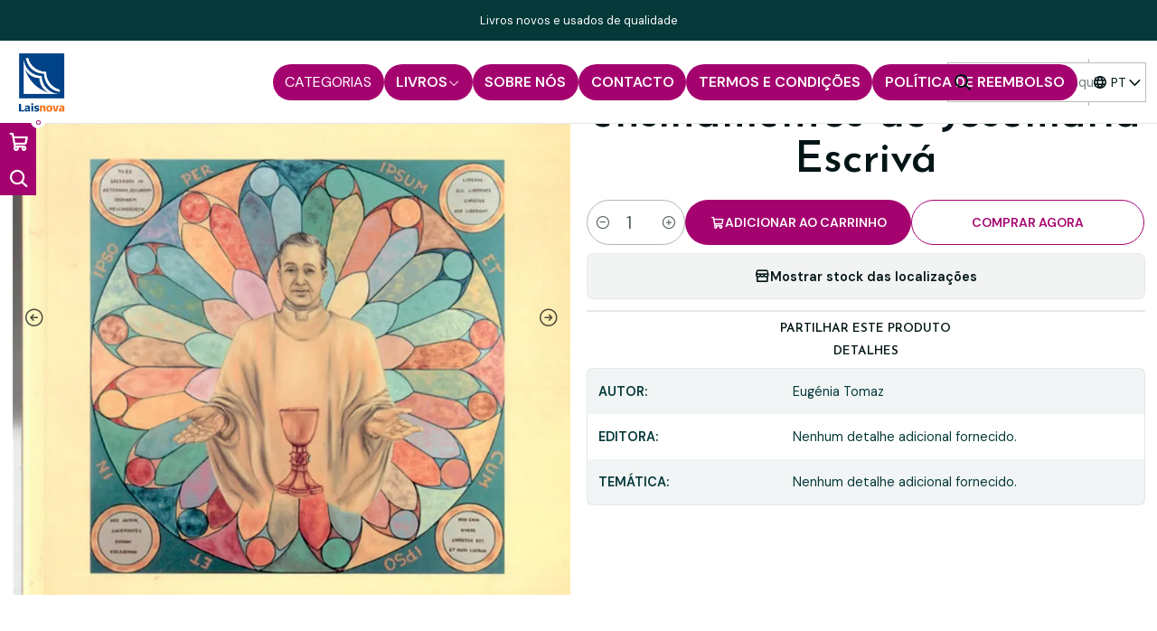

--- FILE ---
content_type: text/html; charset=utf-8
request_url: https://laisnova.com/a-arte-na-vida-e-nos-ensinamentos-de-josemaria-escriva
body_size: 20594
content:






<!doctype html>

<html class="no-js" lang="pt-PT" xmlns="http://www.w3.org/1999/xhtml">
  <head>
    

    <meta charset="UTF-8">
    <meta name="viewport" content="width=device-width, initial-scale=1.0">
    <title>A arte na vida e nos ensinamentos de Josemaria Escrivá</title>
    <meta name="description" content="Laisnova, Lda.">
    <meta name="robots" content="follow, all">

    <link rel="preconnect" href="https://images.jumpseller.com">
    <link rel="preconnect" href="https://cdnx.jumpseller.com">
    <link rel="preconnect" href="https://assets.jumpseller.com">
    <link rel="preconnect" href="https://files.jumpseller.com">
    <link rel="preconnect" href="https://fonts.googleapis.com">
    <link rel="preconnect" href="https://fonts.gstatic.com" crossorigin>

    

<!-- Facebook Meta tags for Product -->
<meta property="fb:app_id" content="283643215104248">

    <meta property="og:id" content="24606758">
    <meta property="og:title" content="A arte na vida e nos ensinamentos de Josemaria Escrivá">
    <meta property="og:type" content="product">
    
      
        <meta property="og:image" content="https://cdnx.jumpseller.com/laisnova/image/47558602/resize/1200/630?1738146523">
      

    

    

    <meta property="product:is_product_shareable" content="1">

    
      <meta property="product:original_price:amount" content="8.0">
      <meta property="product:price:amount" content="8.0">
      
        <meta property="product:availability" content="instock">
      
    

    <meta property="product:original_price:currency" content="EUR">
    <meta property="product:price:currency" content="EUR">
  

<meta property="og:description" content="">
<meta property="og:url" content="https://laisnova.com/a-arte-na-vida-e-nos-ensinamentos-de-josemaria-escriva">
<meta property="og:site_name" content="Laisnova, Lda.">
<meta name="twitter:card" content="summary">


  <meta property="og:locale" content="pt_PT">

  <meta property="og:locale:alternate" content="en">



    
      <link rel="alternate" 
          hreflang="pt-PT"
         href="https://laisnova.com/a-arte-na-vida-e-nos-ensinamentos-de-josemaria-escriva">
    
      <link rel="alternate" 
          hreflang="en"
         href="https://laisnova.com/en/a-arte-na-vida-e-nos-ensinamentos-de-josemaria-escriva">
    

    <link rel="canonical" href="https://laisnova.com/a-arte-na-vida-e-nos-ensinamentos-de-josemaria-escriva">

    
    <link rel="apple-touch-icon" type="image/x-icon" href="https://files.jumpseller.com/admin/images/favicons/apple-touch-icon-57x57.png" sizes="57x57">
    <link rel="apple-touch-icon" type="image/x-icon" href="https://files.jumpseller.com/admin/images/favicons/apple-touch-icon-60x60.png" sizes="60x60">
    <link rel="apple-touch-icon" type="image/x-icon" href="https://files.jumpseller.com/admin/images/favicons/apple-touch-icon-72x72.png" sizes="72x72">
    <link rel="apple-touch-icon" type="image/x-icon" href="https://files.jumpseller.com/admin/images/favicons/apple-touch-icon-76x76.png" sizes="76x76">
    <link rel="apple-touch-icon" type="image/x-icon" href="https://files.jumpseller.com/admin/images/favicons/apple-touch-icon-114x114.png" sizes="114x114">
    <link rel="apple-touch-icon" type="image/x-icon" href="https://files.jumpseller.com/admin/images/favicons/apple-touch-icon-120x120.png" sizes="120x120">
    <link rel="apple-touch-icon" type="image/x-icon" href="https://files.jumpseller.com/admin/images/favicons/apple-touch-icon-144x144.png" sizes="144x144">
    <link rel="apple-touch-icon" type="image/x-icon" href="https://files.jumpseller.com/admin/images/favicons/apple-touch-icon-152x152.png" sizes="152x152">

    <link rel="icon" type="image/png" href="https://files.jumpseller.com/admin/images/favicons/favicon-196x196.png" sizes="196x196">
    <link rel="icon" type="image/png" href="https://files.jumpseller.com/admin/images/favicons/favicon-160x160.png" sizes="160x160">
    <link rel="icon" type="image/png" href="https://files.jumpseller.com/admin/images/favicons/favicon-96x96.png" sizes="96x96">
    <link rel="icon" type="image/png" href="https://files.jumpseller.com/admin/images/favicons/favicon-32x32.png" sizes="32x32">
    <link rel="icon" type="image/png" href="https://files.jumpseller.com/admin/images/favicons/favicon-16x16.png" sizes="16x16">


    <!-- jQuery -->
    <script src="https://cdnjs.cloudflare.com/ajax/libs/jquery/3.7.1/jquery.min.js" integrity="sha384-1H217gwSVyLSIfaLxHbE7dRb3v4mYCKbpQvzx0cegeju1MVsGrX5xXxAvs/HgeFs" crossorigin="anonymous" defer></script>

    <!-- Bootstrap -->
    <link rel="stylesheet" href="https://cdn.jsdelivr.net/npm/bootstrap@5.3.3/dist/css/bootstrap.min.css" integrity="sha384-QWTKZyjpPEjISv5WaRU9OFeRpok6YctnYmDr5pNlyT2bRjXh0JMhjY6hW+ALEwIH" crossorigin="anonymous" >

    <!-- Youtube-Background -->
    <script src="https://unpkg.com/youtube-background@1.1.8/jquery.youtube-background.min.js" integrity="sha384-/YXvVTPXDERZ0NZwmcXGCk5XwLkUALrlDB/GCXAmBu1WzubZeTTJDQBPlLD5JMKT" crossorigin="anonymous" defer></script>

    

    
      <!-- Swiper -->
      <link rel="stylesheet" href="https://cdn.jsdelivr.net/npm/swiper@11.2.7/swiper-bundle.min.css" integrity="sha384-BcvoXlBGZGOz275v0qWNyMLPkNeRLVmehEWtJzEAPL2fzOThyIiV5fhg1uAM20/B" crossorigin="anonymous" >
      <script src="https://cdn.jsdelivr.net/npm/swiper@11.2.7/swiper-bundle.min.js" integrity="sha384-hxqIvJQNSO0jsMWIgfNvs1+zhywbaDMqS9H+bHRTE7C/3RNfuSZpqhbK1dsJzhZs" crossorigin="anonymous" defer></script>
    

    <script type="application/ld+json">
  [
    {
      "@context": "https://schema.org",
      "@type": "BreadcrumbList",
      "itemListElement": [
        
          {
          "@type": "ListItem",
          "position": 1,
          "item": {
          "name": "Início",
          "@id": "/"
          }
          }
          ,
        
          {
          "@type": "ListItem",
          "position": 2,
          "item": {
          "name": "LIVROS",
          "@id": "/livros"
          }
          }
          ,
        
          {
          "@type": "ListItem",
          "position": 3,
          "item": {
          "name": "CIÊNCIAS SOCIAIS",
          "@id": "/livro/ciencias-sociais"
          }
          }
          ,
        
          {
          "@type": "ListItem",
          "position": 4,
          "item": {
          "name": "A arte na vida e nos ensinamentos de Josemaria Escrivá"
          }
          }
          
        
      ]
    },
    {
      "@context": "https://schema.org/"
      ,
        "@type": "Product",
        "name": "A arte na vida e nos ensinamentos de Josemaria Escrivá",
        "url": "https://laisnova.com/a-arte-na-vida-e-nos-ensinamentos-de-josemaria-escriva",
        "itemCondition": "https://schema.org/NewCondition",
        
        "image": "https://cdnx.jumpseller.com/laisnova/image/47558602/A-arte-na-vida-e-NOS-ensinamentos-de-Jos-Maria-Escriv-at-Eug-nia-Tomaz-at-Edi-es-rei-dos-livros_1_.jpg?1738146523",
        
        "description": "",
        
        
        
          "category": "543543",
        
        "offers": {
          
            "@type": "Offer",
            "itemCondition": "https://schema.org/NewCondition",
            
            "availability": "https://schema.org/InStock",
            
            
              
            
            "price": "8.0",
          
          "priceCurrency": "EUR",
          "seller": {
            "@type": "Organization",
            "name": "Laisnova, Lda."
          },
          "url": "https://laisnova.com/a-arte-na-vida-e-nos-ensinamentos-de-josemaria-escriva",
          "shippingDetails": [
            {
            "@type": "OfferShippingDetails",
            "shippingDestination": [
            
            {
              "@type": "DefinedRegion",
              "addressCountry": "AF"
            },
            
            {
              "@type": "DefinedRegion",
              "addressCountry": "ZA"
            },
            
            {
              "@type": "DefinedRegion",
              "addressCountry": "AL"
            },
            
            {
              "@type": "DefinedRegion",
              "addressCountry": "DE"
            },
            
            {
              "@type": "DefinedRegion",
              "addressCountry": "AD"
            },
            
            {
              "@type": "DefinedRegion",
              "addressCountry": "AO"
            },
            
            {
              "@type": "DefinedRegion",
              "addressCountry": "AI"
            },
            
            {
              "@type": "DefinedRegion",
              "addressCountry": "AQ"
            },
            
            {
              "@type": "DefinedRegion",
              "addressCountry": "AG"
            },
            
            {
              "@type": "DefinedRegion",
              "addressCountry": "SA"
            },
            
            {
              "@type": "DefinedRegion",
              "addressCountry": "DZ"
            },
            
            {
              "@type": "DefinedRegion",
              "addressCountry": "AR"
            },
            
            {
              "@type": "DefinedRegion",
              "addressCountry": "AM"
            },
            
            {
              "@type": "DefinedRegion",
              "addressCountry": "AW"
            },
            
            {
              "@type": "DefinedRegion",
              "addressCountry": "AU"
            },
            
            {
              "@type": "DefinedRegion",
              "addressCountry": "AT"
            },
            
            {
              "@type": "DefinedRegion",
              "addressCountry": "AZ"
            },
            
            {
              "@type": "DefinedRegion",
              "addressCountry": "BS"
            },
            
            {
              "@type": "DefinedRegion",
              "addressCountry": "BD"
            },
            
            {
              "@type": "DefinedRegion",
              "addressCountry": "BB"
            },
            
            {
              "@type": "DefinedRegion",
              "addressCountry": "BH"
            },
            
            {
              "@type": "DefinedRegion",
              "addressCountry": "BE"
            },
            
            {
              "@type": "DefinedRegion",
              "addressCountry": "BZ"
            },
            
            {
              "@type": "DefinedRegion",
              "addressCountry": "BJ"
            },
            
            {
              "@type": "DefinedRegion",
              "addressCountry": "BM"
            },
            
            {
              "@type": "DefinedRegion",
              "addressCountry": "BY"
            },
            
            {
              "@type": "DefinedRegion",
              "addressCountry": "MM"
            },
            
            {
              "@type": "DefinedRegion",
              "addressCountry": "BO"
            },
            
            {
              "@type": "DefinedRegion",
              "addressCountry": "BA"
            },
            
            {
              "@type": "DefinedRegion",
              "addressCountry": "BW"
            },
            
            {
              "@type": "DefinedRegion",
              "addressCountry": "BR"
            },
            
            {
              "@type": "DefinedRegion",
              "addressCountry": "BN"
            },
            
            {
              "@type": "DefinedRegion",
              "addressCountry": "BG"
            },
            
            {
              "@type": "DefinedRegion",
              "addressCountry": "BF"
            },
            
            {
              "@type": "DefinedRegion",
              "addressCountry": "BI"
            },
            
            {
              "@type": "DefinedRegion",
              "addressCountry": "BT"
            },
            
            {
              "@type": "DefinedRegion",
              "addressCountry": "CV"
            },
            
            {
              "@type": "DefinedRegion",
              "addressCountry": "CM"
            },
            
            {
              "@type": "DefinedRegion",
              "addressCountry": "KH"
            },
            
            {
              "@type": "DefinedRegion",
              "addressCountry": "CA"
            },
            
            {
              "@type": "DefinedRegion",
              "addressCountry": "BQ"
            },
            
            {
              "@type": "DefinedRegion",
              "addressCountry": "QA"
            },
            
            {
              "@type": "DefinedRegion",
              "addressCountry": "KZ"
            },
            
            {
              "@type": "DefinedRegion",
              "addressCountry": "TD"
            },
            
            {
              "@type": "DefinedRegion",
              "addressCountry": "CL"
            },
            
            {
              "@type": "DefinedRegion",
              "addressCountry": "CN"
            },
            
            {
              "@type": "DefinedRegion",
              "addressCountry": "CY"
            },
            
            {
              "@type": "DefinedRegion",
              "addressCountry": "CO"
            },
            
            {
              "@type": "DefinedRegion",
              "addressCountry": "KM"
            },
            
            {
              "@type": "DefinedRegion",
              "addressCountry": "CG"
            },
            
            {
              "@type": "DefinedRegion",
              "addressCountry": "KP"
            },
            
            {
              "@type": "DefinedRegion",
              "addressCountry": "KR"
            },
            
            {
              "@type": "DefinedRegion",
              "addressCountry": "CR"
            },
            
            {
              "@type": "DefinedRegion",
              "addressCountry": "CI"
            },
            
            {
              "@type": "DefinedRegion",
              "addressCountry": "HR"
            },
            
            {
              "@type": "DefinedRegion",
              "addressCountry": "CU"
            },
            
            {
              "@type": "DefinedRegion",
              "addressCountry": "CW"
            },
            
            {
              "@type": "DefinedRegion",
              "addressCountry": "DK"
            },
            
            {
              "@type": "DefinedRegion",
              "addressCountry": "DJ"
            },
            
            {
              "@type": "DefinedRegion",
              "addressCountry": "DM"
            },
            
            {
              "@type": "DefinedRegion",
              "addressCountry": "EG"
            },
            
            {
              "@type": "DefinedRegion",
              "addressCountry": "SV"
            },
            
            {
              "@type": "DefinedRegion",
              "addressCountry": "AE"
            },
            
            {
              "@type": "DefinedRegion",
              "addressCountry": "EC"
            },
            
            {
              "@type": "DefinedRegion",
              "addressCountry": "ER"
            },
            
            {
              "@type": "DefinedRegion",
              "addressCountry": "SK"
            },
            
            {
              "@type": "DefinedRegion",
              "addressCountry": "SI"
            },
            
            {
              "@type": "DefinedRegion",
              "addressCountry": "ES"
            },
            
            {
              "@type": "DefinedRegion",
              "addressCountry": "FM"
            },
            
            {
              "@type": "DefinedRegion",
              "addressCountry": "US"
            },
            
            {
              "@type": "DefinedRegion",
              "addressCountry": "EE"
            },
            
            {
              "@type": "DefinedRegion",
              "addressCountry": "ET"
            },
            
            {
              "@type": "DefinedRegion",
              "addressCountry": "RU"
            },
            
            {
              "@type": "DefinedRegion",
              "addressCountry": "FJ"
            },
            
            {
              "@type": "DefinedRegion",
              "addressCountry": "PH"
            },
            
            {
              "@type": "DefinedRegion",
              "addressCountry": "FI"
            },
            
            {
              "@type": "DefinedRegion",
              "addressCountry": "FR"
            },
            
            {
              "@type": "DefinedRegion",
              "addressCountry": "GA"
            },
            
            {
              "@type": "DefinedRegion",
              "addressCountry": "GM"
            },
            
            {
              "@type": "DefinedRegion",
              "addressCountry": "GH"
            },
            
            {
              "@type": "DefinedRegion",
              "addressCountry": "GE"
            },
            
            {
              "@type": "DefinedRegion",
              "addressCountry": "GI"
            },
            
            {
              "@type": "DefinedRegion",
              "addressCountry": "GD"
            },
            
            {
              "@type": "DefinedRegion",
              "addressCountry": "GR"
            },
            
            {
              "@type": "DefinedRegion",
              "addressCountry": "GL"
            },
            
            {
              "@type": "DefinedRegion",
              "addressCountry": "GP"
            },
            
            {
              "@type": "DefinedRegion",
              "addressCountry": "GU"
            },
            
            {
              "@type": "DefinedRegion",
              "addressCountry": "GT"
            },
            
            {
              "@type": "DefinedRegion",
              "addressCountry": "GG"
            },
            
            {
              "@type": "DefinedRegion",
              "addressCountry": "GY"
            },
            
            {
              "@type": "DefinedRegion",
              "addressCountry": "GF"
            },
            
            {
              "@type": "DefinedRegion",
              "addressCountry": "GN"
            },
            
            {
              "@type": "DefinedRegion",
              "addressCountry": "GQ"
            },
            
            {
              "@type": "DefinedRegion",
              "addressCountry": "GW"
            },
            
            {
              "@type": "DefinedRegion",
              "addressCountry": "HT"
            },
            
            {
              "@type": "DefinedRegion",
              "addressCountry": "HN"
            },
            
            {
              "@type": "DefinedRegion",
              "addressCountry": "HK"
            },
            
            {
              "@type": "DefinedRegion",
              "addressCountry": "HU"
            },
            
            {
              "@type": "DefinedRegion",
              "addressCountry": "YE"
            },
            
            {
              "@type": "DefinedRegion",
              "addressCountry": "BV"
            },
            
            {
              "@type": "DefinedRegion",
              "addressCountry": "HM"
            },
            
            {
              "@type": "DefinedRegion",
              "addressCountry": "CX"
            },
            
            {
              "@type": "DefinedRegion",
              "addressCountry": "NF"
            },
            
            {
              "@type": "DefinedRegion",
              "addressCountry": "RE"
            },
            
            {
              "@type": "DefinedRegion",
              "addressCountry": "IM"
            },
            
            {
              "@type": "DefinedRegion",
              "addressCountry": "AX"
            },
            
            {
              "@type": "DefinedRegion",
              "addressCountry": "KY"
            },
            
            {
              "@type": "DefinedRegion",
              "addressCountry": "CC"
            },
            
            {
              "@type": "DefinedRegion",
              "addressCountry": "CK"
            },
            
            {
              "@type": "DefinedRegion",
              "addressCountry": "FK"
            },
            
            {
              "@type": "DefinedRegion",
              "addressCountry": "FO"
            },
            
            {
              "@type": "DefinedRegion",
              "addressCountry": "GS"
            },
            
            {
              "@type": "DefinedRegion",
              "addressCountry": "MP"
            },
            
            {
              "@type": "DefinedRegion",
              "addressCountry": "MH"
            },
            
            {
              "@type": "DefinedRegion",
              "addressCountry": "UM"
            },
            
            {
              "@type": "DefinedRegion",
              "addressCountry": "SB"
            },
            
            {
              "@type": "DefinedRegion",
              "addressCountry": "TC"
            },
            
            {
              "@type": "DefinedRegion",
              "addressCountry": "VG"
            },
            
            {
              "@type": "DefinedRegion",
              "addressCountry": "VI"
            },
            
            {
              "@type": "DefinedRegion",
              "addressCountry": "IN"
            },
            
            {
              "@type": "DefinedRegion",
              "addressCountry": "ID"
            },
            
            {
              "@type": "DefinedRegion",
              "addressCountry": "IR"
            },
            
            {
              "@type": "DefinedRegion",
              "addressCountry": "IQ"
            },
            
            {
              "@type": "DefinedRegion",
              "addressCountry": "IE"
            },
            
            {
              "@type": "DefinedRegion",
              "addressCountry": "IS"
            },
            
            {
              "@type": "DefinedRegion",
              "addressCountry": "IL"
            },
            
            {
              "@type": "DefinedRegion",
              "addressCountry": "IT"
            },
            
            {
              "@type": "DefinedRegion",
              "addressCountry": "JM"
            },
            
            {
              "@type": "DefinedRegion",
              "addressCountry": "JP"
            },
            
            {
              "@type": "DefinedRegion",
              "addressCountry": "JE"
            },
            
            {
              "@type": "DefinedRegion",
              "addressCountry": "JO"
            },
            
            {
              "@type": "DefinedRegion",
              "addressCountry": "KI"
            },
            
            {
              "@type": "DefinedRegion",
              "addressCountry": "XK"
            },
            
            {
              "@type": "DefinedRegion",
              "addressCountry": "KW"
            },
            
            {
              "@type": "DefinedRegion",
              "addressCountry": "LA"
            },
            
            {
              "@type": "DefinedRegion",
              "addressCountry": "LS"
            },
            
            {
              "@type": "DefinedRegion",
              "addressCountry": "LV"
            },
            
            {
              "@type": "DefinedRegion",
              "addressCountry": "LB"
            },
            
            {
              "@type": "DefinedRegion",
              "addressCountry": "LR"
            },
            
            {
              "@type": "DefinedRegion",
              "addressCountry": "LY"
            },
            
            {
              "@type": "DefinedRegion",
              "addressCountry": "LI"
            },
            
            {
              "@type": "DefinedRegion",
              "addressCountry": "LT"
            },
            
            {
              "@type": "DefinedRegion",
              "addressCountry": "LU"
            },
            
            {
              "@type": "DefinedRegion",
              "addressCountry": "MO"
            },
            
            {
              "@type": "DefinedRegion",
              "addressCountry": "MK"
            },
            
            {
              "@type": "DefinedRegion",
              "addressCountry": "MG"
            },
            
            {
              "@type": "DefinedRegion",
              "addressCountry": "MY"
            },
            
            {
              "@type": "DefinedRegion",
              "addressCountry": "MW"
            },
            
            {
              "@type": "DefinedRegion",
              "addressCountry": "MV"
            },
            
            {
              "@type": "DefinedRegion",
              "addressCountry": "ML"
            },
            
            {
              "@type": "DefinedRegion",
              "addressCountry": "MT"
            },
            
            {
              "@type": "DefinedRegion",
              "addressCountry": "MA"
            },
            
            {
              "@type": "DefinedRegion",
              "addressCountry": "MQ"
            },
            
            {
              "@type": "DefinedRegion",
              "addressCountry": "MU"
            },
            
            {
              "@type": "DefinedRegion",
              "addressCountry": "MR"
            },
            
            {
              "@type": "DefinedRegion",
              "addressCountry": "YT"
            },
            
            {
              "@type": "DefinedRegion",
              "addressCountry": "MX"
            },
            
            {
              "@type": "DefinedRegion",
              "addressCountry": "MZ"
            },
            
            {
              "@type": "DefinedRegion",
              "addressCountry": "MD"
            },
            
            {
              "@type": "DefinedRegion",
              "addressCountry": "MC"
            },
            
            {
              "@type": "DefinedRegion",
              "addressCountry": "MN"
            },
            
            {
              "@type": "DefinedRegion",
              "addressCountry": "MS"
            },
            
            {
              "@type": "DefinedRegion",
              "addressCountry": "ME"
            },
            
            {
              "@type": "DefinedRegion",
              "addressCountry": "NA"
            },
            
            {
              "@type": "DefinedRegion",
              "addressCountry": "NR"
            },
            
            {
              "@type": "DefinedRegion",
              "addressCountry": "NP"
            },
            
            {
              "@type": "DefinedRegion",
              "addressCountry": "NI"
            },
            
            {
              "@type": "DefinedRegion",
              "addressCountry": "NE"
            },
            
            {
              "@type": "DefinedRegion",
              "addressCountry": "NG"
            },
            
            {
              "@type": "DefinedRegion",
              "addressCountry": "NU"
            },
            
            {
              "@type": "DefinedRegion",
              "addressCountry": "NO"
            },
            
            {
              "@type": "DefinedRegion",
              "addressCountry": "NC"
            },
            
            {
              "@type": "DefinedRegion",
              "addressCountry": "NZ"
            },
            
            {
              "@type": "DefinedRegion",
              "addressCountry": "OM"
            },
            
            {
              "@type": "DefinedRegion",
              "addressCountry": "NL"
            },
            
            {
              "@type": "DefinedRegion",
              "addressCountry": "PW"
            },
            
            {
              "@type": "DefinedRegion",
              "addressCountry": "PS"
            },
            
            {
              "@type": "DefinedRegion",
              "addressCountry": "PA"
            },
            
            {
              "@type": "DefinedRegion",
              "addressCountry": "PG"
            },
            
            {
              "@type": "DefinedRegion",
              "addressCountry": "PK"
            },
            
            {
              "@type": "DefinedRegion",
              "addressCountry": "PY"
            },
            
            {
              "@type": "DefinedRegion",
              "addressCountry": "PE"
            },
            
            {
              "@type": "DefinedRegion",
              "addressCountry": "PN"
            },
            
            {
              "@type": "DefinedRegion",
              "addressCountry": "PF"
            },
            
            {
              "@type": "DefinedRegion",
              "addressCountry": "PL"
            },
            
            {
              "@type": "DefinedRegion",
              "addressCountry": "PR"
            },
            
            {
              "@type": "DefinedRegion",
              "addressCountry": "PT"
            },
            
            {
              "@type": "DefinedRegion",
              "addressCountry": "KE"
            },
            
            {
              "@type": "DefinedRegion",
              "addressCountry": "KG"
            },
            
            {
              "@type": "DefinedRegion",
              "addressCountry": "GB"
            },
            
            {
              "@type": "DefinedRegion",
              "addressCountry": "SY"
            },
            
            {
              "@type": "DefinedRegion",
              "addressCountry": "CF"
            },
            
            {
              "@type": "DefinedRegion",
              "addressCountry": "CZ"
            },
            
            {
              "@type": "DefinedRegion",
              "addressCountry": "CD"
            },
            
            {
              "@type": "DefinedRegion",
              "addressCountry": "DO"
            },
            
            {
              "@type": "DefinedRegion",
              "addressCountry": "RO"
            },
            
            {
              "@type": "DefinedRegion",
              "addressCountry": "RW"
            },
            
            {
              "@type": "DefinedRegion",
              "addressCountry": "EH"
            },
            
            {
              "@type": "DefinedRegion",
              "addressCountry": "BL"
            },
            
            {
              "@type": "DefinedRegion",
              "addressCountry": "PM"
            },
            
            {
              "@type": "DefinedRegion",
              "addressCountry": "WS"
            },
            
            {
              "@type": "DefinedRegion",
              "addressCountry": "AS"
            },
            
            {
              "@type": "DefinedRegion",
              "addressCountry": "SM"
            },
            
            {
              "@type": "DefinedRegion",
              "addressCountry": "SH"
            },
            
            {
              "@type": "DefinedRegion",
              "addressCountry": "LC"
            },
            
            {
              "@type": "DefinedRegion",
              "addressCountry": "VA"
            },
            
            {
              "@type": "DefinedRegion",
              "addressCountry": "KN"
            },
            
            {
              "@type": "DefinedRegion",
              "addressCountry": "MF"
            },
            
            {
              "@type": "DefinedRegion",
              "addressCountry": "SX"
            },
            
            {
              "@type": "DefinedRegion",
              "addressCountry": "ST"
            },
            
            {
              "@type": "DefinedRegion",
              "addressCountry": "VC"
            },
            
            {
              "@type": "DefinedRegion",
              "addressCountry": "SN"
            },
            
            {
              "@type": "DefinedRegion",
              "addressCountry": "SL"
            },
            
            {
              "@type": "DefinedRegion",
              "addressCountry": "RS"
            },
            
            {
              "@type": "DefinedRegion",
              "addressCountry": "SC"
            },
            
            {
              "@type": "DefinedRegion",
              "addressCountry": "SG"
            },
            
            {
              "@type": "DefinedRegion",
              "addressCountry": "SO"
            },
            
            {
              "@type": "DefinedRegion",
              "addressCountry": "LK"
            },
            
            {
              "@type": "DefinedRegion",
              "addressCountry": "SZ"
            },
            
            {
              "@type": "DefinedRegion",
              "addressCountry": "SD"
            },
            
            {
              "@type": "DefinedRegion",
              "addressCountry": "SS"
            },
            
            {
              "@type": "DefinedRegion",
              "addressCountry": "SE"
            },
            
            {
              "@type": "DefinedRegion",
              "addressCountry": "CH"
            },
            
            {
              "@type": "DefinedRegion",
              "addressCountry": "SR"
            },
            
            {
              "@type": "DefinedRegion",
              "addressCountry": "SJ"
            },
            
            {
              "@type": "DefinedRegion",
              "addressCountry": "TH"
            },
            
            {
              "@type": "DefinedRegion",
              "addressCountry": "TW"
            },
            
            {
              "@type": "DefinedRegion",
              "addressCountry": "TJ"
            },
            
            {
              "@type": "DefinedRegion",
              "addressCountry": "TZ"
            },
            
            {
              "@type": "DefinedRegion",
              "addressCountry": "IO"
            },
            
            {
              "@type": "DefinedRegion",
              "addressCountry": "TF"
            },
            
            {
              "@type": "DefinedRegion",
              "addressCountry": "TL"
            },
            
            {
              "@type": "DefinedRegion",
              "addressCountry": "TG"
            },
            
            {
              "@type": "DefinedRegion",
              "addressCountry": "TK"
            },
            
            {
              "@type": "DefinedRegion",
              "addressCountry": "TO"
            },
            
            {
              "@type": "DefinedRegion",
              "addressCountry": "TT"
            },
            
            {
              "@type": "DefinedRegion",
              "addressCountry": "TN"
            },
            
            {
              "@type": "DefinedRegion",
              "addressCountry": "TM"
            },
            
            {
              "@type": "DefinedRegion",
              "addressCountry": "TR"
            },
            
            {
              "@type": "DefinedRegion",
              "addressCountry": "TV"
            },
            
            {
              "@type": "DefinedRegion",
              "addressCountry": "UA"
            },
            
            {
              "@type": "DefinedRegion",
              "addressCountry": "UG"
            },
            
            {
              "@type": "DefinedRegion",
              "addressCountry": "UY"
            },
            
            {
              "@type": "DefinedRegion",
              "addressCountry": "UZ"
            },
            
            {
              "@type": "DefinedRegion",
              "addressCountry": "VU"
            },
            
            {
              "@type": "DefinedRegion",
              "addressCountry": "VE"
            },
            
            {
              "@type": "DefinedRegion",
              "addressCountry": "VN"
            },
            
            {
              "@type": "DefinedRegion",
              "addressCountry": "WF"
            },
            
            {
              "@type": "DefinedRegion",
              "addressCountry": "ZM"
            },
            
            {
              "@type": "DefinedRegion",
              "addressCountry": "ZW"
            }
            ]
            }
          ]
        }
      
    }
  ]
</script>


    <style type="text/css" data-js-stylesheet="layout">
      
      
      
      

      
      
      
      
      
        @import url('https://fonts.googleapis.com/css2?family=Josefin+Sans:ital,wght@0,100;0,200;0,300;0,400;0,500;0,600;0,700;0,800;1,100;1,200;1,300;1,400;1,500;1,600;1,700;1,800&family=DM+Sans:ital,wght@0,100;0,200;0,300;0,400;0,500;0,600;0,700;0,800;1,100;1,200;1,300;1,400;1,500;1,600;1,700;1,800&display=swap');
      

      @import url('https://unpkg.com/@phosphor-icons/web@2.1.1/src/regular/style.css');
      
        @import url('https://unpkg.com/@phosphor-icons/web@2.1.1/src/bold/style.css');
      

      :root {
        --theme-icon-style: var(--icon-style-bold);
        --font-main: Josefin Sans, sans-serif;
        --font-secondary: DM Sans, sans-serif;
        --font-store-name: Josefin Sans, sans-serif;
        --font-buttons: DM Sans, sans-serif;
        --font-base-size: 16px;
        --subtitle-size-desktop-number: 0.4;
        --subtitle-size-mobile-number: 0.3;
        
          --title-size-desktop: var(--title-size-extra-large-desktop);
          --title-size-mobile: var(--title-size-extra-large-mobile);
          --subtitle-size-desktop: calc(var(--title-size-desktop) * var(--subtitle-size-desktop-number));
          --subtitle-size-mobile: calc(var(--title-size-mobile) * var(--subtitle-size-mobile-number));
        
        --title-weight: 600;
        --title-spacing: 0px;
        --title-text-transform: initial;
        
          --description-size-desktop: var(--description-size-medium-desktop);
          --description-size-mobile: var(--description-size-medium-mobile);
        
        --subtitle-weight: 400;
        --subtitle-spacing: 0px;
        --subtitle-text-transform: uppercase;
        --store-name-size-desktop: var(--store-name-desktop-large);
        --store-name-size-mobile: var(--store-name-mobile-large);
        --store-name-weight: 600;

        
            --radius-style: 15px;
            --radius-style-adapt: calc(var(--radius-style) * 0.5);
            --radius-style-inner: calc(var(--radius-style) * 0.5);
            
              --pb-radius-style: var(--radius-style);
              --pb-radius-style-inner: var(--radius-style-inner);
            
            
              --article-block-radius-style: var(--radius-style);
              --article-block-radius-style-adapt: var(--radius-style-adapt);
            
        

        
            --button-style: 200px;
          
        --button-transform: uppercase;

        
          --theme-section-padding: var(--theme-section-padding-medium);
          --theme-block-padding: var(--theme-block-padding-medium);
          --section-content-margin: calc(-1 * var(--theme-block-padding));
          --section-content-padding: var(--theme-block-padding);
          --theme-block-wrapper-gap: calc(var(--theme-block-padding) * 2);
        
        --theme-block-padding-inner: calc(var(--font-base-size) * 0.75);

        --theme-border-style: solid;
        --theme-border-thickness: 1px;
        --theme-button-hover-size: 2px;

        --button-font-size-desktop: 14px;
        --button-font-size-mobile: 12px;

        --theme-heading-underline-thickness-desktop: 2px;
        --theme-heading-underline-thickness-mobile: 2px;
        --theme-heading-underline-width-desktop: 130px;
        --theme-heading-underline-width-mobile: 130px;

        --cart-header-logo-height-desktop: 50px;
        --cart-header-logo-height-mobile: 40px;

        
            --pb-padding: calc(var(--font-base-size) * 0.625);
          
        --pb-alignment: center;
        
          --pb-font-size-desktop: 22px;
          --pb-font-size-mobile: 16px;
        
        --pb-name-weight: 600;
        --pb-name-spacing: 0px;
        --pb-name-text-transform: initial;
        
          --pb-labels-font-size-desktop: calc(var(--font-base-size) * 0.7);
          --pb-labels-font-size-mobile: calc(var(--font-base-size) * 0.7);
        
        --pb-color-label-status-bg: #FFFFFF;
        --pb-color-label-status-text: #000000;
        --pb-color-label-status-border: rgba(0, 0, 0, 0.1);
        --pb-color-label-new-bg: #A4036F;
        --pb-color-label-new-text: #FFFFFF;
        --pb-image-dimension: var(--aspect-ratio-portrait);
        
            --pb-colors-style-outer: 20px;
            --pb-colors-style-inner: 20px;
          
        
          --pb-colors-size-desktop: 20px;
          --pb-colors-size-mobile: 16px;
        
        
          --pb-actions-font-size-desktop: calc(var(--pb-font-size-desktop) * 2.5);
          --pb-actions-font-size-mobile: calc(var(--pb-font-size-mobile) * 2);
        
        --pb-card-border-opacity: 0.1;

        
            --article-block-content-padding: calc(var(--font-base-size) * 0.625);
          
        
          --article-block-font-size-desktop: calc(var(--font-base-size) * 1.3125);
          --article-block-font-size-mobile: calc(var(--font-base-size) * 1.125);
          --article-block-line-height: var(--font-base-line-height);
          --article-block-line-height-excerpt: calc(var(--article-block-line-height) * 0.8);
        
        --article-block-title-weight: 400;
        --article-block-title-spacing: 0px;
        --article-block-title-transform: initial;
        --article-block-border-opacity: 0.1;

        --store-whatsapp-spacing: 1rem;
        --store-whatsapp-color-icon: #FFFFFF;
        --store-whatsapp-color-bg: #25D366;
        --store-whatsapp-color-bg-hover: #128C7E;
        --store-whatsapp-color-message-text: #000000;
        --store-whatsapp-color-message-bg: #FFFFFF;
        --store-whatsapp-color-message-shadow: rgba(0, 0, 0, 0.2);

        --av-popup-color-bg: #FFFFFF;
        --av-popup-color-text: #222222;
        --av-popup-color-button-accept-bg: #329B4F;
        --av-popup-color-button-accept-text: #FFFFFF;
        --av-popup-color-button-reject-bg: #DC2D13;
        --av-popup-color-button-reject-text: #FFFFFF;

        --breadcrumbs-margin-top: 8px;
        --breadcrumbs-margin-bottom: 8px;
        --breadcrumbs-alignment-desktop: center;
        --breadcrumbs-alignment-mobile: center;

        --color-discount: #F44336;
        --color-discount-text: #FFFFFF;
        --color-ratings: #FF9F1C;
        --color-additional-icon: #000000;
        --color-additional-icon-active: #ED0914;
        --color-additional-background: #FFFFFF;
        --color-additional-border: rgba(0, 0, 0, 0.1);

        --carousel-nav-size: 20px;

        --theme-pb-image-transition: var(--theme-image-zoom);
        --theme-pb-image-transition-hover: var(--theme-image-zoom-hover);
      }

      
      
      [data-bundle-color="default"] {
        --color-background: #FFFFFF;
        --color-background-contrast: #222222;
        --color-background-contrast-op05: rgba(34, 34, 34, 0.05);
        --color-background-contrast-op3: rgba(34, 34, 34, 0.3);
        --color-background-contrast-op7: rgba(34, 34, 34, 0.7);
        --color-background-op0: rgba(255, 255, 255, 0.0);
        --color-main: #021516;
        --color-main-op05: rgba(2, 21, 22, 0.05);
        --color-main-op1: rgba(2, 21, 22, 0.1);
        --color-main-op2: rgba(2, 21, 22, 0.2);
        --color-main-op3: rgba(2, 21, 22, 0.3);
        --color-main-op5: rgba(2, 21, 22, 0.5);
        --color-main-op7: rgba(2, 21, 22, 0.7);
        --color-secondary: #043839;
        --color-secondary-op05: rgba(4, 56, 57, 0.05);
        --color-secondary-op1: rgba(4, 56, 57, 0.1);
        --color-secondary-op3: rgba(4, 56, 57, 0.3);
        --color-secondary-op7: rgba(4, 56, 57, 0.7);
        --color-links: #021516;
        --color-links-hover: #021516;
        --color-links-badge-hover: #042b2d;
        --color-links-contrast: #FFFFFF;
        --color-button-main-bg: #A4036F;
        --color-button-main-bg-hover: #e30499;
        --color-button-main-text: #FFFFFF;
        --color-button-secondary-bg: #043839;
        --color-button-secondary-bg-hover: #087375;
        --color-button-secondary-text: #FFFFFF;
        --color-border: var(--color-main-op1);
        --color-selection-text: #FFFFFF;
        --color-overlay: #FFFFFF;

        color: var(--color-main);
        background: var(--color-background);
      }
      
      
      [data-bundle-color="system-1"] {
        --color-background: #043839;
        --color-background-contrast: #FFFFFF;
        --color-background-contrast-op05: rgba(255, 255, 255, 0.05);
        --color-background-contrast-op3: rgba(255, 255, 255, 0.3);
        --color-background-contrast-op7: rgba(255, 255, 255, 0.7);
        --color-background-op0: rgba(4, 56, 57, 0.0);
        --color-main: #FFFFFF;
        --color-main-op05: rgba(255, 255, 255, 0.05);
        --color-main-op1: rgba(255, 255, 255, 0.1);
        --color-main-op2: rgba(255, 255, 255, 0.2);
        --color-main-op3: rgba(255, 255, 255, 0.3);
        --color-main-op5: rgba(255, 255, 255, 0.5);
        --color-main-op7: rgba(255, 255, 255, 0.7);
        --color-secondary: #F3F8F8;
        --color-secondary-op05: rgba(243, 248, 248, 0.05);
        --color-secondary-op1: rgba(243, 248, 248, 0.1);
        --color-secondary-op3: rgba(243, 248, 248, 0.3);
        --color-secondary-op7: rgba(243, 248, 248, 0.7);
        --color-links: #FFFFFF;
        --color-links-hover: #FFFFFF;
        --color-links-badge-hover: #ffffff;
        --color-links-contrast: #222222;
        --color-button-main-bg: #F3F8F8;
        --color-button-main-bg-hover: #ffffff;
        --color-button-main-text: #043839;
        --color-button-secondary-bg: #FFFFFF;
        --color-button-secondary-bg-hover: #ffffff;
        --color-button-secondary-text: #043839;
        --color-border: var(--color-main-op1);
        --color-selection-text: #222222;
        --color-overlay: #043839;

        color: var(--color-main);
        background: var(--color-background);
      }
      
      
      [data-bundle-color="system-2"] {
        --color-background: #F3F8F8;
        --color-background-contrast: #222222;
        --color-background-contrast-op05: rgba(34, 34, 34, 0.05);
        --color-background-contrast-op3: rgba(34, 34, 34, 0.3);
        --color-background-contrast-op7: rgba(34, 34, 34, 0.7);
        --color-background-op0: rgba(243, 248, 248, 0.0);
        --color-main: #043839;
        --color-main-op05: rgba(4, 56, 57, 0.05);
        --color-main-op1: rgba(4, 56, 57, 0.1);
        --color-main-op2: rgba(4, 56, 57, 0.2);
        --color-main-op3: rgba(4, 56, 57, 0.3);
        --color-main-op5: rgba(4, 56, 57, 0.5);
        --color-main-op7: rgba(4, 56, 57, 0.7);
        --color-secondary: #00383B;
        --color-secondary-op05: rgba(0, 56, 59, 0.05);
        --color-secondary-op1: rgba(0, 56, 59, 0.1);
        --color-secondary-op3: rgba(0, 56, 59, 0.3);
        --color-secondary-op7: rgba(0, 56, 59, 0.7);
        --color-links: #043839;
        --color-links-hover: #043839;
        --color-links-badge-hover: #064f51;
        --color-links-contrast: #FFFFFF;
        --color-button-main-bg: #A4036F;
        --color-button-main-bg-hover: #e30499;
        --color-button-main-text: #FFFFFF;
        --color-button-secondary-bg: #043839;
        --color-button-secondary-bg-hover: #087375;
        --color-button-secondary-text: #FFFFFF;
        --color-border: var(--color-main-op1);
        --color-selection-text: #FFFFFF;
        --color-overlay: #F3F8F8;

        color: var(--color-main);
        background: var(--color-background);
      }
      
      
      [data-bundle-color="system-3"] {
        --color-background: #FFFFFF;
        --color-background-contrast: #222222;
        --color-background-contrast-op05: rgba(34, 34, 34, 0.05);
        --color-background-contrast-op3: rgba(34, 34, 34, 0.3);
        --color-background-contrast-op7: rgba(34, 34, 34, 0.7);
        --color-background-op0: rgba(255, 255, 255, 0.0);
        --color-main: #021516;
        --color-main-op05: rgba(2, 21, 22, 0.05);
        --color-main-op1: rgba(2, 21, 22, 0.1);
        --color-main-op2: rgba(2, 21, 22, 0.2);
        --color-main-op3: rgba(2, 21, 22, 0.3);
        --color-main-op5: rgba(2, 21, 22, 0.5);
        --color-main-op7: rgba(2, 21, 22, 0.7);
        --color-secondary: #043839;
        --color-secondary-op05: rgba(4, 56, 57, 0.05);
        --color-secondary-op1: rgba(4, 56, 57, 0.1);
        --color-secondary-op3: rgba(4, 56, 57, 0.3);
        --color-secondary-op7: rgba(4, 56, 57, 0.7);
        --color-links: #021516;
        --color-links-hover: #021516;
        --color-links-badge-hover: #042b2d;
        --color-links-contrast: #FFFFFF;
        --color-button-main-bg: #A4036F;
        --color-button-main-bg-hover: #e30499;
        --color-button-main-text: #FFFFFF;
        --color-button-secondary-bg: #043839;
        --color-button-secondary-bg-hover: #087375;
        --color-button-secondary-text: #FFFFFF;
        --color-border: var(--color-main-op1);
        --color-selection-text: #FFFFFF;
        --color-overlay: #FFFFFF;

        color: var(--color-main);
        background: var(--color-background);
      }
      
      
      [data-bundle-color="system-4"] {
        --color-background: #FFFFFF;
        --color-background-contrast: #222222;
        --color-background-contrast-op05: rgba(34, 34, 34, 0.05);
        --color-background-contrast-op3: rgba(34, 34, 34, 0.3);
        --color-background-contrast-op7: rgba(34, 34, 34, 0.7);
        --color-background-op0: rgba(255, 255, 255, 0.0);
        --color-main: #021516;
        --color-main-op05: rgba(2, 21, 22, 0.05);
        --color-main-op1: rgba(2, 21, 22, 0.1);
        --color-main-op2: rgba(2, 21, 22, 0.2);
        --color-main-op3: rgba(2, 21, 22, 0.3);
        --color-main-op5: rgba(2, 21, 22, 0.5);
        --color-main-op7: rgba(2, 21, 22, 0.7);
        --color-secondary: #043839;
        --color-secondary-op05: rgba(4, 56, 57, 0.05);
        --color-secondary-op1: rgba(4, 56, 57, 0.1);
        --color-secondary-op3: rgba(4, 56, 57, 0.3);
        --color-secondary-op7: rgba(4, 56, 57, 0.7);
        --color-links: #021516;
        --color-links-hover: #021516;
        --color-links-badge-hover: #042b2d;
        --color-links-contrast: #FFFFFF;
        --color-button-main-bg: #A4036F;
        --color-button-main-bg-hover: #e30499;
        --color-button-main-text: #FFFFFF;
        --color-button-secondary-bg: #043839;
        --color-button-secondary-bg-hover: #087375;
        --color-button-secondary-text: #FFFFFF;
        --color-border: var(--color-main-op1);
        --color-selection-text: #FFFFFF;
        --color-overlay: #FFFFFF;

        color: var(--color-main);
        background: var(--color-background);
      }
      

      
      .product-block__attributes:has(.product-block__sku:empty),
      .store-product__attributes:has(.store-product__sku:empty),
      :is(.product-block__brand, .store-product__brand),
      :is(.product-block__attributes, .store-product__attributes) > span:nth-child(2) {
        display: none !important;
      }
      

      .product-block__labels,
      .product-block__labels > .d-flex {
        align-items: start;
      }

      
          .product-block__label--status,
          .product-block__label--new {
            border-radius: 0px;
          }
        

      
        .product-block:has(.product-block__extras) .product-block__extras {
          right: 0;
        }

        @media screen and (max-width: 575px) {
          .product-block:has(.product-block__extras) .product-block__extras > * {
            right: calc(var(--pb-padding) * 2.5);
          }
        }

        @media screen and (min-width: 576px) {
          .product-block:has(.product-block__extras) .product-block__extras > * {
            right: calc(var(--pb-padding) * 3);
          }
        }
      

      

      

      
      .product-stock[data-label="available"] {
        display: none !important;
      }
      

      
      .product-stock__text-exact {
        display: none !important;
      }
      

      

      
      #buy-now-button:disabled {
        display: block !important;
        visibility: hidden !important;
      }

      @media screen and (max-width: 768px) {
        #buy-now-button:disabled {
          display: none !important;
        }
      }
      

      

      
        

        
            .product-block__label--discount {
              flex-direction: row;
              gap: calc(var(--pb-padding) * 0.25);
            }
          
      

      

      

      

      

      

      

      

      

      

      

      

      

      
          .article-categories > .article-categories__link {
            gap: 0;
          }
          .article-categories__icon::before {
            font-family: var(--icon-style-regular);
            content: "\e2a2";
          }
        

      
    </style>

    <link rel="stylesheet" href="https://assets.jumpseller.com/store/laisnova/themes/930179/app.min.css?1764065824">
    
      <link rel="stylesheet" href="https://assets.jumpseller.com/store/laisnova/themes/930179/component-product.min.css?1764065824">
    
    
    
    
      <link rel="stylesheet" href="https://cdnjs.cloudflare.com/ajax/libs/aos/2.3.4/aos.css" integrity="sha512-1cK78a1o+ht2JcaW6g8OXYwqpev9+6GqOkz9xmBN9iUUhIndKtxwILGWYOSibOKjLsEdjyjZvYDq/cZwNeak0w==" crossorigin="anonymous" rel="preload" as="style" onload="this.onload=null;this.rel=&#39;stylesheet&#39;">
      <noscript><link rel="stylesheet" href="https://cdnjs.cloudflare.com/ajax/libs/aos/2.3.4/aos.css" integrity="sha512-1cK78a1o+ht2JcaW6g8OXYwqpev9+6GqOkz9xmBN9iUUhIndKtxwILGWYOSibOKjLsEdjyjZvYDq/cZwNeak0w==" crossorigin="anonymous" ></noscript>
    

    








































<script type="application/json" id="theme-data">
  {
    "is_preview": false,
    "template": "product",
    "cart": {
      "url": "/cart",
      "debounce": 50
    },
    "language": "pt",
    "order": {
      "totalOutstanding": 0.0,
      "productsCount": 0,
      "checkoutUrl": "https://laisnova.com/v2/checkout/information/",
      "url": "/cart",
      "remainingForFreeShippingMessage": "",
      "minimumPurchase": {
        "conditionType": "",
        "conditionValue": 0
      }
    },
    "currency_code": "EUR",
    "translations": {
      "active_price": "Preço ativo",
      "added_singular": "1 unidade de %{name} foi adicionada.",
      "added_qty_plural": "%{qty} unidades de %{name} foram adicionadas.",
      "added_to_cart": "adicionado ao carrinho",
      "add_to_cart": "Adicionar ao Carrinho",
      "added_to_wishlist": "%{name} foi adicionado à sua lista de favoritos",
      "available_in_stock": "Disponível em stock",
      "buy": "Comprar",
      "buy_now": "Comprar agora",
      "buy_now_not_allowed": "Não pode comprar agora com a quantidade atual escolhida.",
      "check_this": "Veja isto:",
      "choose_a_time_slot": "Escolha um intervalo de tempo",
      "contact_us": "Contacte-nos",
      "continue_shopping": "Continuar a comprar",
      "copy_to_clipboard": "Copiar para área de transferência",
      "counter_text_weeks": "semanas",
      "counter_text_days": "dias",
      "counter_text_hours": "horas",
      "counter_text_minutes": "minutos",
      "counter_text_seconds": "segundos",
      "customer_register_back_link_url": "/customer/login",
      "customer_register_back_link_text": "Já tem uma conta? Entre aqui",
      "discount_off": "Desconto de",
      "discount_message": "Esta promoção é válida de %{date_begins} a %{date_expires}",
      "error_adding_to_cart": "Erro ao adicionar ao carrinho",
      "error_updating_to_cart": "Erro ao atualizar o carrinho",
      "error_adding_to_wishlist": "Erro ao adicionar à lista de favoritos",
      "error_removing_from_wishlist": "Erro ao remover da lista de favoritos",
      "files_too_large": "A soma dos tamanhos dos ficheiros selecionados deve ser menor que 10MB.",
      "fill_country_region_shipping": "Preencha o país e a região para calcular os custos de envio.",
      "go_to": "Ir para",
      "go_to_cart": "Ir para o carrinho",
      "low_stock_basic": "Baixo stock",
      "low_stock_limited": "Depressa! Poucas unidades restantes",
      "low_stock_alert": "Depressa! Quase esgotado",
      "low_stock_basic_exact": "%{qty} unidades restantes",
      "low_stock_limited_exact": "Depressa! Restam apenas %{qty} unidades",
      "low_stock_alert_exact": "Depressa! Apenas %{qty} em stock",
      "minimum_quantity": "Quantidade mínima",
      "more_info": "Gostava de saber mais sobre este produto",
      "newsletter_message_success": "Registrado com sucesso",
      "newsletter_message_error": "Erro ao registrar, tente novamente mais tarde.",
      "newsletter_message_success_captcha": "Sucesso no captcha",
      "newsletter_message_error_captcha": "Erro no captcha",
      "newsletter_text_placeholder": "email@domain.com",
      "newsletter_text_button": "Subscreva",
      "notify_me_when_available": "Avise-me quando estiver disponível",
      "no_shipping_methods": "Nenhum método de envio disponível para seu endereço de entrega.",
      "out_of_stock": "Esgotado",
      "proceed_to_checkout": "Avançar para o Checkout",
      "product_stock_locations_link_text": "Ver no Google Maps",
      "removed_from_wishlist": "%{name} foi removido da sua lista de favoritos",
      "see_my_wishlist": "Ver a minha lista de favoritos",
      "send_us_a_message": "Envie-nos uma mensagem de WhatsApp",
      "share_on": "Partilhar em",
      "show_more": "Mostrar Mais",
      "show_less": "Mostrar Menos",
      "success": "Sucesso",
      "success_adding_to_cart": "Adicionado ao carrinho com sucesso",
      "success_adding_to_wishlist": "Adicionado com sucesso à sua Lista de Desejos",
      "success_removing_from_wishlist": "Removido com sucesso da sua Lista de Desejos",
      "SKU": "SKU",
      "x_units_in_stock": "%{qty} unidades em stock",
      "lowest_price_message": "Preço mais baixo nos últimos 30 dias:"
    },
    "options": {
      "av_popup_button_reject_redirect": "https://jumpseller.com",
      "display_cart_notification": true,
      "filters_desktop": true,
      "pf_first_gallery_image": false,
      "quantity": "Quantidade",
      "tax_label": "+ IVA",
      "price_without_tax_message": "Preço sem impostos:"
    }
  }
</script>

<script>
  function callonDOMLoaded(callback) {
    document.readyState === 'loading' ? window.addEventListener('DOMContentLoaded', callback) : callback();
  }
  function callonComplete(callback) {
    document.readyState === 'complete' ? callback() : window.addEventListener('load', callback);
  }
  Object.defineProperty(window, 'theme', {
    value: Object.freeze(JSON.parse(document.querySelector('#theme-data').textContent)),
    writable: false,
    configurable: false,
  });
</script>




    
  <meta name="csrf-param" content="authenticity_token" />
<meta name="csrf-token" content="vscehfLudXlmK95_rzS8Vflx7i9AoVWaFrlMKIOTYjRr349hqylGYAKcqPYacmYhGOQoECeGv5Zg7ogHlzNvFg" />




  <script async src="https://www.googletagmanager.com/gtag/js?id=G-KGZYYD5XH5"></script>




<script>
  window.dataLayer = window.dataLayer || [];

  function gtag() {
    dataLayer.push(arguments);
  }

  gtag('js', new Date());

  // custom dimensions (for OKRs metrics)
  let custom_dimension_params = { custom_map: {} };
  
  custom_dimension_params['custom_map']['dimension1'] = 'theme';
  custom_dimension_params['theme'] = "kickstart";
  
  

  // Send events to Jumpseller GA Account
  // gtag('config', 'G-JBWEC7QQTS', Object.assign({}, { 'allow_enhanced_conversions': true }, custom_dimension_params));

  // Send events to Store Owner GA Account
  
  gtag('config', 'G-KGZYYD5XH5');
  
  
  

  

  let order_items = null;

  
  // view_item - a user follows a link that goes directly to a product page
  gtag('event', 'view_item', {
    currency: "EUR",
    items: [{
      item_id: "24606758",
      item_name: "A arte na vida e nos ensinamentos de Josemaria Escrivá",
      discount: "0.0",
      item_brand: "",
      price: "8.0",
      currency: "EUR"
    }],
    value: "8.0",
  });

  

  
</script>








<script>
  // Pixel code

  // dont send fb events if page is rendered inside an iframe (like admin theme preview)
  if(window.self === window.top) {
    !function(f,b,e,v,n,t,s){if(f.fbq)return;n=f.fbq=function(){n.callMethod?
    n.callMethod.apply(n,arguments):n.queue.push(arguments)};if(!f._fbq)f._fbq=n;
    n.push=n;n.loaded=!0;n.version='2.0';n.agent='pljumpseller';n.queue=[];t=b.createElement(e);t.async=!0;
    t.src=v;s=b.getElementsByTagName(e)[0];s.parentNode.insertBefore(t,s)}(window,
    document,'script','https://connect.facebook.net/' + getNavigatorLocale() + '/fbevents.js');

    var data = {};

    data.currency = 'EUR';
    data.total = '0.0';
    data.products_count = '0';

    

    data.content_ids = [24606758];
    data.contents = [{"id":24606758,"quantity":1,"item_price":8.0,"item_discount":0.0}];
    data.single_value = 8.0;

    // Line to enable Manual Only mode.
    fbq('set', 'autoConfig', false, '751976009827942');

    // FB Pixel Advanced Matching
    
    
    var advancedCustomerData = {
      'em' : '',
      'fn' : '',
      'ln' : '',
      'ph' : '',
      'ct' : '',
      'zp' : '',
      'country' : ''
    };

    var missingCustomerData = Object.values(advancedCustomerData).some(function(value) { return value.length == 0 });

    if(missingCustomerData) {
      fbq('init', '751976009827942');
    } else {
      fbq('init', '751976009827942', advancedCustomerData);
    }

    // PageView - build audience views (default FB Pixel behaviour)
    fbq('track', 'PageView');

    // AddToCart - released on page load after a product was added to cart
    

    // track conversion events, ordered by importance (not in this doc)
    // https://developers.facebook.com/docs/facebook-pixel/api-reference%23events

    
      // ViewContent - When a key page is viewed such as a product page
      
        fbq('track', 'ViewContent', {
          source: 'Jumpseller',
          value: data.single_value,
          currency: data.currency,
          content_name: document.title,
          content_type: 'product',
          content_ids: data.content_ids,
          contents: data.contents,
          referrer: document.referrer,
          userAgent: navigator.userAgent,
          language: navigator.language
        });
      

    

    function getNavigatorLocale(){
      return navigator.language.replace(/-/g,'_')
    }
  }
</script>





<script src="https://files.jumpseller.com/javascripts/dist/jumpseller-2.0.0.js" defer="defer"></script></head>

  <body
    data-bundle-color="default"
    data-spacing="medium"
    
      data-button-hover-style="ripple"
    
    
  >
    <script src="https://assets.jumpseller.com/store/laisnova/themes/930179/theme.min.js?1764065824" defer></script>
    <script src="https://assets.jumpseller.com/store/laisnova/themes/930179/custom.min.js?1764065824" defer></script>
    

    <!-- Bootstrap JS -->
    <script src="https://cdn.jsdelivr.net/npm/bootstrap@5.3.3/dist/js/bootstrap.bundle.min.js" integrity="sha384-YvpcrYf0tY3lHB60NNkmXc5s9fDVZLESaAA55NDzOxhy9GkcIdslK1eN7N6jIeHz" crossorigin="anonymous" defer></script>
    <script>
      document.addEventListener('DOMContentLoaded', function () {
        const tooltipTriggerList = document.querySelectorAll('[data-bs-toggle="tooltip"]'); // Initialize Bootstrap Tooltips
        const tooltipList = [...tooltipTriggerList].map((tooltipTriggerEl) => new bootstrap.Tooltip(tooltipTriggerEl));
      });
    </script>

    

    <div class="main-container" data-layout="product">
      <div class="toast-notification__wrapper top-right"></div>
      <div id="top_components"><div id="component-24964990" class="theme-component show">





























<style>
  .header {
    --theme-max-width: 1320px;
    --header-logo-height-mobile: 40px;
    --header-logo-height-desktop: 67px;
    
      --header-overlap-opacity: 0.6;
      --header-floating-shadow: 0.25;
    
    --header-items-font-size-desktop: 14px;
    --header-items-font-size-mobile: 16px;
  }
  body {
    --header-items-font-weight: 400;
    --header-nav-font-weight: 400;
    --header-nav-font-size-desktop: 16px;
    --header-nav-font-size-mobile: 16px;
    --header-nav-text-transform: initial;
  }
</style>

<header
  class="header header--fixed header--push"
  data-fixed="true"
  data-border="true"
  data-uppercase="true"
  data-bundle-color="default"
  data-version="v5"
  data-toolbar="true"
  data-overlap="false"
  data-floating="false"
  
    data-items-border="false"
  
  data-js-component="24964990"
>
  <div class="h-100 header__container">
    <div class="row h-100 align-items-center justify-content-between header__wrapper">
      
          <div class="col col-lg-auto header__column">
            













  
      <div class="theme-store-name">
        <a href="https://laisnova.com" class="header__brand" title="Ir para Página Inicial">
    <img src="https://assets.jumpseller.com/store/laisnova/themes/930179/settings/4f9d52bca43b38db4cb0/laisnovalivro2.jpg?1763829032" alt="Laisnova, Lda." class="header__logo" width="929" height="929" loading="eager" decoding="auto" fetchpriority="high">
  </a>
      </div>
  


          </div>

          <div class="col-auto col-lg header__column">
            <ul class="justify-content-end header__menu">




  
  <li class="header__item d-flex d-lg-none">
    <button type="button" class="button header__link" data-bs-toggle="offcanvas" data-bs-target="#mobile-menu" aria-controls="mobile-menu" aria-label="Menu">
      
        <i class="theme-icon ph ph-list header__icon"></i>
      
      <div class="d-none d-md-block header__text">Menu</div>
    </button>
  </li>

  
    <li class="header__item w-100">















<div
  class="d-block header-navigation w-100"
  
  data-js-component="24965026"
>
  <nav
    class="container d-flex align-items-start justify-content-between flex-row-reverse header-nav"
    data-border="false"
    data-uppercase="false"
    
      data-categories-menu="both"
    
  >
    <ul class="no-bullet justify-content-end header-nav__menu header-nav__menu--buttons header-nav__menu--end">
      
        









    
      <li class="d-block d-lg-none header-nav__item">
        <button
          type="button"
          class="button header-nav__anchor button--style button--main header-nav__anchor--categories-mobile header-nav__anchor--categories"
          data-bs-toggle="offcanvas"
          data-bs-target="#mobile-categories"
          aria-controls="mobile-categories"
          aria-label="Categorias"
        >
          
  
      
      <span class="d-none d-md-block">Categorias</span>
    

        </button>
      </li>
    

    
      <li class="d-none d-lg-block header-nav__item dropdown header-nav__item--hover">
        
            <a
              role="button"
              class="d-none d-lg-flex button button button--small button--style theme-section__button header__button header__button--menu button--main header-nav__anchor header-nav__anchor--categories"
              title="Abrir submenu"
              data-event="hover"
            >
  
      
      <span class="d-none d-md-block">Categorias</span>
    
</a>
        

        
            <div class="dropdown-menu header-flyout">
              <ul class="no-bullet header-flyout__menu">
                
              </ul>
            </div>
          
      </li>
    


      

      
        <li class="header-nav__item dropdown header-nav__item--hover">
          
            
                <a
                    href="/livros"
                  class="button button--small button--style button--main theme-section__button header__button header__button--menu"
                  title="Ir para LIVROS"
                  data-event="hover"
                  
                >
                  <span>LIVROS</span>
                  <i class="ph ph-caret-down header-nav__caret"></i>
                </a>
            

            
              <div class="dropdown-menu header-flyout">
  <ul class="no-bullet header-flyout__menu">
    
      <li class="header-flyout__item dropdown header-flyout__item--hover">
        
          
              <a
                
                  href="/livro/ciencias-sociais"
                
                class="dropdown-item header-flyout__link header-flyout__link--has-dropdown"
                title="Ir para CIÊNCIAS SOCIAIS"
                data-event="hover"
              >
                <span>CIÊNCIAS SOCIAIS</span>
                <i class="ph ph-caret-right header-flyout__caret"></i>
              </a>
          

          <div class="dropdown-menu header-flyout">
  <ul class="no-bullet header-flyout__menu">
    
      <li class="header-flyout__item">
        
          <a
            href="/livro/ciencias-sociais/cinema"
            class="dropdown-item header-flyout__link"
            title="Ir para Cinema"
            
          >
            <span>Cinema</span>
          </a>
        
      </li>
    
      <li class="header-flyout__item">
        
          <a
            href="/livro/ciencias-sociais/filosofia"
            class="dropdown-item header-flyout__link"
            title="Ir para Filosofia"
            
          >
            <span>Filosofia</span>
          </a>
        
      </li>
    
      <li class="header-flyout__item">
        
          <a
            href="/livro/ciencias-sociais/industria-e-servicos"
            class="dropdown-item header-flyout__link"
            title="Ir para Indústria e serviços"
            
          >
            <span>Indústria e serviços</span>
          </a>
        
      </li>
    
      <li class="header-flyout__item">
        
          <a
            href="/livro/ciencias-sociais/livro-policial"
            class="dropdown-item header-flyout__link"
            title="Ir para Literatura Policial"
            
          >
            <span>Literatura Policial</span>
          </a>
        
      </li>
    
      <li class="header-flyout__item">
        
          <a
            href="/marinha/nautica"
            class="dropdown-item header-flyout__link"
            title="Ir para Marinha/ Náutica"
            
          >
            <span>Marinha/ Náutica</span>
          </a>
        
      </li>
    
      <li class="header-flyout__item">
        
          <a
            href="/livro/ciencias-sociais/musica"
            class="dropdown-item header-flyout__link"
            title="Ir para Música"
            
          >
            <span>Música</span>
          </a>
        
      </li>
    

    
      
        <li class="header-flyout__item">
          <a
            href="/livro/ciencias-sociais"
            class="dropdown-item header-flyout__link header-flyout__link--last"
            title="Ir para CIÊNCIAS SOCIAIS"
            
          >Ver Tudo<i class="ph ph-caret-double-right"></i>
          </a>
        </li>
      
    
  </ul>
</div>

        
      </li>
    
      <li class="header-flyout__item dropdown header-flyout__item--hover">
        
          
              <a
                
                  href="/"
                
                class="dropdown-item header-flyout__link header-flyout__link--has-dropdown"
                title="Ir para LITERATURA PORTUGUESA"
                data-event="hover"
              >
                <span>LITERATURA PORTUGUESA</span>
                <i class="ph ph-caret-right header-flyout__caret"></i>
              </a>
          

          <div class="dropdown-menu header-flyout">
  <ul class="no-bullet header-flyout__menu">
    
      <li class="header-flyout__item">
        
          <a
            href="/alexandre-herculano"
            class="dropdown-item header-flyout__link"
            title="Ir para Alexandre Herculano"
            
          >
            <span>Alexandre Herculano</span>
          </a>
        
      </li>
    
      <li class="header-flyout__item">
        
          <a
            href="/almeida-garret"
            class="dropdown-item header-flyout__link"
            title="Ir para Almeida Garret"
            
          >
            <span>Almeida Garret</span>
          </a>
        
      </li>
    
      <li class="header-flyout__item">
        
          <a
            href="/antonio-sergio-1"
            class="dropdown-item header-flyout__link"
            title="Ir para António Sérgio"
            
          >
            <span>António Sérgio</span>
          </a>
        
      </li>
    
      <li class="header-flyout__item">
        
          <a
            href="/aquilino-ribeiro"
            class="dropdown-item header-flyout__link"
            title="Ir para Aquilino Ribeiro"
            
          >
            <span>Aquilino Ribeiro</span>
          </a>
        
      </li>
    
      <li class="header-flyout__item">
        
          <a
            href="/camilo-castelo-branco"
            class="dropdown-item header-flyout__link"
            title="Ir para Camilo Castelo Branco"
            
          >
            <span>Camilo Castelo Branco</span>
          </a>
        
      </li>
    
      <li class="header-flyout__item">
        
          <a
            href="/eca-de-queiroz-1"
            class="dropdown-item header-flyout__link"
            title="Ir para Eça de Queiroz"
            
          >
            <span>Eça de Queiroz</span>
          </a>
        
      </li>
    
      <li class="header-flyout__item">
        
          <a
            href="/fialho-de-almeida"
            class="dropdown-item header-flyout__link"
            title="Ir para Fialho de Almeida"
            
          >
            <span>Fialho de Almeida</span>
          </a>
        
      </li>
    

    
      
        <li class="header-flyout__item">
          <a
            href="/"
            class="dropdown-item header-flyout__link header-flyout__link--last"
            title="Ir para LITERATURA PORTUGUESA"
            
          >Ver Tudo<i class="ph ph-caret-double-right"></i>
          </a>
        </li>
      
    
  </ul>
</div>

        
      </li>
    
      <li class="header-flyout__item dropdown header-flyout__item--hover">
        
          
              <a
                
                  href="/livro/literatura-estrangeira"
                
                class="dropdown-item header-flyout__link header-flyout__link--has-dropdown"
                title="Ir para LITERATURA ESTRANGEIRA"
                data-event="hover"
              >
                <span>LITERATURA ESTRANGEIRA</span>
                <i class="ph ph-caret-right header-flyout__caret"></i>
              </a>
          

          <div class="dropdown-menu header-flyout">
  <ul class="no-bullet header-flyout__menu">
    
      <li class="header-flyout__item">
        
          <a
            href="/dostoievski"
            class="dropdown-item header-flyout__link"
            title="Ir para Dostoievski"
            
          >
            <span>Dostoievski</span>
          </a>
        
      </li>
    
      <li class="header-flyout__item">
        
          <a
            href="/livro/premios-nobel-da-literatura"
            class="dropdown-item header-flyout__link"
            title="Ir para Prémios nobel da literatura"
            
          >
            <span>Prémios nobel da literatura</span>
          </a>
        
      </li>
    

    
      
        <li class="header-flyout__item">
          <a
            href="/livro/literatura-estrangeira"
            class="dropdown-item header-flyout__link header-flyout__link--last"
            title="Ir para LITERATURA ESTRANGEIRA"
            
          >Ver Tudo<i class="ph ph-caret-double-right"></i>
          </a>
        </li>
      
    
  </ul>
</div>

        
      </li>
    
      <li class="header-flyout__item dropdown header-flyout__item--hover">
        
          
              <a
                
                  href="/livro/historia"
                
                class="dropdown-item header-flyout__link header-flyout__link--has-dropdown"
                title="Ir para HISTÓRIA"
                data-event="hover"
              >
                <span>HISTÓRIA</span>
                <i class="ph ph-caret-right header-flyout__caret"></i>
              </a>
          

          <div class="dropdown-menu header-flyout">
  <ul class="no-bullet header-flyout__menu">
    
      <li class="header-flyout__item">
        
          <a
            href="/livro/historia/arqueologia"
            class="dropdown-item header-flyout__link"
            title="Ir para Arqueologia"
            
          >
            <span>Arqueologia</span>
          </a>
        
      </li>
    

    
      
        <li class="header-flyout__item">
          <a
            href="/livro/historia"
            class="dropdown-item header-flyout__link header-flyout__link--last"
            title="Ir para HISTÓRIA"
            
          >Ver Tudo<i class="ph ph-caret-double-right"></i>
          </a>
        </li>
      
    
  </ul>
</div>

        
      </li>
    
      <li class="header-flyout__item">
        
          <a
            href="/livro/poesia-1"
            class="dropdown-item header-flyout__link"
            title="Ir para POESIA"
            
          >
            <span>POESIA</span>
          </a>
        
      </li>
    
      <li class="header-flyout__item">
        
          <a
            href="/livro/ciencias-sociais/industria-e-servicos"
            class="dropdown-item header-flyout__link"
            title="Ir para Indústria e serviços"
            
          >
            <span>Indústria e serviços</span>
          </a>
        
      </li>
    
      <li class="header-flyout__item">
        
          <a
            href="/livro/literatura-juvenil"
            class="dropdown-item header-flyout__link"
            title="Ir para LITERATURA JUVENIL"
            
          >
            <span>LITERATURA JUVENIL</span>
          </a>
        
      </li>
    
      <li class="header-flyout__item dropdown header-flyout__item--hover">
        
          
              <a
                
                  href="/livro/religiao-catolica"
                
                class="dropdown-item header-flyout__link header-flyout__link--has-dropdown"
                title="Ir para RELIGIÃO CATÓLICA"
                data-event="hover"
              >
                <span>RELIGIÃO CATÓLICA</span>
                <i class="ph ph-caret-right header-flyout__caret"></i>
              </a>
          

          <div class="dropdown-menu header-flyout">
  <ul class="no-bullet header-flyout__menu">
    
      <li class="header-flyout__item">
        
          <a
            href="/livro/religiao-catolica/bento-xvi"
            class="dropdown-item header-flyout__link"
            title="Ir para Bento XVI"
            
          >
            <span>Bento XVI</span>
          </a>
        
      </li>
    
      <li class="header-flyout__item">
        
          <a
            href="/livros/sao-josemaria"
            class="dropdown-item header-flyout__link"
            title="Ir para São Josemaria"
            
          >
            <span>São Josemaria</span>
          </a>
        
      </li>
    
      <li class="header-flyout__item">
        
          <a
            href="/livro/religiao-catolica/sao-joao-paulo-ii"
            class="dropdown-item header-flyout__link"
            title="Ir para São João Paulo II"
            
          >
            <span>São João Paulo II</span>
          </a>
        
      </li>
    

    
      
        <li class="header-flyout__item">
          <a
            href="/livro/religiao-catolica"
            class="dropdown-item header-flyout__link header-flyout__link--last"
            title="Ir para RELIGIÃO CATÓLICA"
            
          >Ver Tudo<i class="ph ph-caret-double-right"></i>
          </a>
        </li>
      
    
  </ul>
</div>

        
      </li>
    

    
      
        <li class="header-flyout__item">
          <a
            href="/livros"
            class="dropdown-item header-flyout__link header-flyout__link--last"
            title="Ir para LIVROS"
            
          >Ver Tudo<i class="ph ph-caret-double-right"></i>
          </a>
        </li>
      
    
  </ul>
</div>

            
          
        </li>
      
        <li class="header-nav__item">
          
            <a
              
                href="/sobre-nos"
              
              class="button button--small button--style button--main theme-section__button header__button header__button--menu"
              title="Ir para Sobre Nós"
              
            >
              <span>Sobre Nós</span>
            </a>
          
        </li>
      
        <li class="header-nav__item">
          
            <a
              
                href="/contact"
              
              class="button button--small button--style button--main theme-section__button header__button header__button--menu"
              title="Ir para Contacto"
              
            >
              <span>Contacto</span>
            </a>
          
        </li>
      
        <li class="header-nav__item">
          
            <a
              
                href="/termos-e-condicoes"
              
              class="button button--small button--style button--main theme-section__button header__button header__button--menu"
              title="Ir para Termos e Condições"
              
            >
              <span>Termos e Condições</span>
            </a>
          
        </li>
      
        <li class="header-nav__item">
          
            <a
              
                href="/politica-de-reembolso"
              
              class="button button--small button--style button--main theme-section__button header__button header__button--menu"
              title="Ir para Política de reembolso"
              
            >
              <span>Política de reembolso</span>
            </a>
          
        </li>
      
    </ul>

    </nav>
</div>
</li>
  





  
    





  <li class="header__item header__item--search">
    <button type="button" class="button header__link header__link--search toggle-header-search d-flex" aria-label="Pesquisar">
      
        <i class="theme-icon ph ph-magnifying-glass header__icon"></i>
      
      
    </button>

    <a role="button" class="button d-block d-lg-none header__close-mobile-search toggle-header-search"><i class="ph ph-x"></i></a>

    


  
  <form
    
      class="header-search"
    
    method="get"
    action="/search"
  >
    <button type="submit" class="button header-search__submit" title="Pesquisar"><i class="theme-icon ph ph-magnifying-glass"></i></button>

    <input
      type="text"
      
      class="text header-search__input"
      value=""
      name="q"
      placeholder="Procure produtos aqui..."
    >
  </form>

  <a role="button" class="button header__close-mobile-search toggle-header-search"><i class="ph ph-x"></i></a>



  </li>


  

<li class="header__item d-none d-md-flex">

<button
  type="button"
  class="button header__link"
  id="header-dropdown-languages"
  data-bs-toggle="dropdown"
  data-bs-display="static"
  aria-expanded="false"
  aria-label="Idiomas"
>
  
    <i class="theme-icon ph ph-globe header__icon"></i>
  
  <div class="d-none d-md-block uppercase header__text">pt</div>
  <i class="theme-icon ph ph-caret-down header__angle"></i>
</button>

<ul class="dropdown-menu dropdown-menu-end theme-dropdown" aria-labelledby="header-dropdown-languages">
  
    <li class="theme-dropdown__item">
      <a href="https://laisnova.com/a-arte-na-vida-e-nos-ensinamentos-de-josemaria-escriva" class="dropdown-item theme-dropdown__link theme-dropdown__link--active" title="Mudar para Português (Portugal)">Português (Portugal) <i class="theme-icon ph ph-check"></i>
      </a>
    </li>
  
    <li class="theme-dropdown__item">
      <a href="https://laisnova.com/en/a-arte-na-vida-e-nos-ensinamentos-de-josemaria-escriva" class="dropdown-item theme-dropdown__link" title="Mudar para English">English
      </a>
    </li>
  
</ul>
</li>























  
      <li class="header__item header__item--cart">
        
          <button
            type="button"
            class="button header__link"
            data-bs-toggle="offcanvas"
            data-bs-target="#sidebar-cart"
            aria-controls="sidebar-cart"
            aria-label="Carrinho"
          >
            
  
    <i class="theme-icon ph ph-shopping-cart header__icon"></i>
  

  <div class="header__text header__text--counter theme-cart-counter" data-products-count="0">0</div>

  

          </button>
        
      </li>
    

</ul>
          </div>
        
    </div>
  </div>
  <!-- end .header__container -->

  

  
    












<div class="header-toolbar header-toolbar--left">
  <div class="header-toolbar__item">
    
      <button
        type="button"
        class="button button--main header-toolbar__button"
        data-bs-toggle="offcanvas"
        data-bs-target="#sidebar-cart"
        aria-controls="sidebar-cart"
        aria-label="Abrir carrinho"
      ><div class="header-toolbar__counter theme-cart-counter" data-products-count="0">0</div>
  <div class="header-toolbar__wrapper">
    <i class="theme-icon ph ph-shopping-cart"></i>
  </div></button>
    
  </div>

  
    
      <div class="header-toolbar__item">
        <button
          type="button"
          class="button button--main header-toolbar__button toggle-header-search"
          aria-label="Abrir barra de pesquisa"
        >
          <div class="header-toolbar__wrapper">
            <i class="theme-icon ph ph-magnifying-glass"></i>
          </div>
        </button>
      </div>
    
  

  
</div>

  
</header>






<div
  class="offcanvas offcanvas-start sidebar"
  tabindex="-1"
  id="mobile-menu"
  aria-labelledby="mobile-menu-label"
  data-version="v5"
  data-bundle-color="default"
>
  <div class="offcanvas-header sidebar-header sidebar-header--transparent">
    













    <img src="https://assets.jumpseller.com/store/laisnova/themes/930179/settings/4f9d52bca43b38db4cb0/laisnovalivro2.jpg?1763829032" alt="Laisnova, Lda." class="sidebar-header__logo" width="929" height="929" loading="eager" decoding="auto" fetchpriority="high">
  


    <button type="button" class="button sidebar-header__close" data-bs-dismiss="offcanvas" aria-label="Fechar"><i class="ph ph-x-circle"></i></button>
  </div>
  <!-- end .sidebar-header -->

  <div class="offcanvas-body sidebar-body">
    
  
  <div class="accordion sidebar-accordion" id="mobile-menu-accordion">
    
      
      

      <div class="accordion-item sidebar-accordion__item sidebar-accordion__item--level1">
        
          <button
            type="button"
            class="accordion-button button sidebar-accordion__button"
            data-bs-toggle="collapse"
            data-bs-target="#sidebar-accordion-collapse-8906840"
            aria-expanded="false"
            aria-controls="sidebar-accordion-collapse-8906840"
          >LIVROS<i class="ph ph-caret-down sidebar-accordion__caret"></i>
          </button>

          <div
            id="sidebar-accordion-collapse-8906840"
            class="accordion-collapse collapse"
            data-bs-parent="#mobile-menu-accordion"
          >
            <div class="accordion-body sidebar-accordion__body">
              <div class="accordion sidebar-accordion" id="sidebar-accordion-group-8906840">
                
                  
                  

<div class="accordion-item sidebar-accordion__item">
  
    <button
      type="button"
      class="accordion-button button sidebar-accordion__button"
      data-bs-toggle="collapse"
      data-bs-target="#sidebar-accordion-collapse-8906864"
      aria-expanded="false"
      aria-controls="sidebar-accordion-collapse-8906864"
    >CIÊNCIAS SOCIAIS<i class="ph ph-caret-down sidebar-accordion__caret"></i>
    </button>

    <div
      id="sidebar-accordion-collapse-8906864"
      class="accordion-collapse collapse"
      data-bs-parent="#sidebar-accordion-group-8906840"
    >
      <div class="accordion-body sidebar-accordion__body">
        <div class="accordion sidebar-accordion" id="sidebar-accordion-group-inner-laalaand8906864">
          
            
            

<div class="accordion-item sidebar-accordion__item">
  
    <a
      
        href="/livro/ciencias-sociais/cinema"
      
      class="button sidebar-accordion__button"
      title="Ir para Cinema"
      
    >Cinema</a>
  
</div>

          
            
            

<div class="accordion-item sidebar-accordion__item">
  
    <a
      
        href="/livro/ciencias-sociais/filosofia"
      
      class="button sidebar-accordion__button"
      title="Ir para Filosofia"
      
    >Filosofia</a>
  
</div>

          
            
            

<div class="accordion-item sidebar-accordion__item">
  
    <a
      
        href="/livro/ciencias-sociais/industria-e-servicos"
      
      class="button sidebar-accordion__button"
      title="Ir para Indústria e serviços"
      
    >Indústria e serviços</a>
  
</div>

          
            
            

<div class="accordion-item sidebar-accordion__item">
  
    <a
      
        href="/livro/ciencias-sociais/livro-policial"
      
      class="button sidebar-accordion__button"
      title="Ir para Literatura Policial"
      
    >Literatura Policial</a>
  
</div>

          
            
            

<div class="accordion-item sidebar-accordion__item">
  
    <a
      
        href="/marinha/nautica"
      
      class="button sidebar-accordion__button"
      title="Ir para Marinha/ Náutica"
      
    >Marinha/ Náutica</a>
  
</div>

          
            
            

<div class="accordion-item sidebar-accordion__item">
  
    <a
      
        href="/livro/ciencias-sociais/musica"
      
      class="button sidebar-accordion__button"
      title="Ir para Música"
      
    >Música</a>
  
</div>

          

          
            <div class="sidebar-accordion__item">
              <a
                href="/livro/ciencias-sociais"
                class="button sidebar-accordion__button sidebar-accordion__button--last"
                title="Ver Tudo em CIÊNCIAS SOCIAIS"
                
              >Ver Tudo
                <i class="ph ph-caret-double-right"></i>
              </a>
            </div>
          
        </div>
      </div>
    </div>
  
</div>

                
                  
                  

<div class="accordion-item sidebar-accordion__item">
  
    <button
      type="button"
      class="accordion-button button sidebar-accordion__button"
      data-bs-toggle="collapse"
      data-bs-target="#sidebar-accordion-collapse-8906850"
      aria-expanded="false"
      aria-controls="sidebar-accordion-collapse-8906850"
    >LITERATURA PORTUGUESA<i class="ph ph-caret-down sidebar-accordion__caret"></i>
    </button>

    <div
      id="sidebar-accordion-collapse-8906850"
      class="accordion-collapse collapse"
      data-bs-parent="#sidebar-accordion-group-8906840"
    >
      <div class="accordion-body sidebar-accordion__body">
        <div class="accordion sidebar-accordion" id="sidebar-accordion-group-inner-laalaand8906850">
          
            
            

<div class="accordion-item sidebar-accordion__item">
  
    <a
      
        href="/alexandre-herculano"
      
      class="button sidebar-accordion__button"
      title="Ir para Alexandre Herculano"
      
    >Alexandre Herculano</a>
  
</div>

          
            
            

<div class="accordion-item sidebar-accordion__item">
  
    <a
      
        href="/almeida-garret"
      
      class="button sidebar-accordion__button"
      title="Ir para Almeida Garret"
      
    >Almeida Garret</a>
  
</div>

          
            
            

<div class="accordion-item sidebar-accordion__item">
  
    <a
      
        href="/antonio-sergio-1"
      
      class="button sidebar-accordion__button"
      title="Ir para António Sérgio"
      
    >António Sérgio</a>
  
</div>

          
            
            

<div class="accordion-item sidebar-accordion__item">
  
    <a
      
        href="/aquilino-ribeiro"
      
      class="button sidebar-accordion__button"
      title="Ir para Aquilino Ribeiro"
      
    >Aquilino Ribeiro</a>
  
</div>

          
            
            

<div class="accordion-item sidebar-accordion__item">
  
    <a
      
        href="/camilo-castelo-branco"
      
      class="button sidebar-accordion__button"
      title="Ir para Camilo Castelo Branco"
      
    >Camilo Castelo Branco</a>
  
</div>

          
            
            

<div class="accordion-item sidebar-accordion__item">
  
    <a
      
        href="/eca-de-queiroz-1"
      
      class="button sidebar-accordion__button"
      title="Ir para Eça de Queiroz"
      
    >Eça de Queiroz</a>
  
</div>

          
            
            

<div class="accordion-item sidebar-accordion__item">
  
    <a
      
        href="/fialho-de-almeida"
      
      class="button sidebar-accordion__button"
      title="Ir para Fialho de Almeida"
      
    >Fialho de Almeida</a>
  
</div>

          

          
            <div class="sidebar-accordion__item">
              <a
                href="/"
                class="button sidebar-accordion__button sidebar-accordion__button--last"
                title="Ver Tudo em LITERATURA PORTUGUESA"
                
              >Ver Tudo
                <i class="ph ph-caret-double-right"></i>
              </a>
            </div>
          
        </div>
      </div>
    </div>
  
</div>

                
                  
                  

<div class="accordion-item sidebar-accordion__item">
  
    <button
      type="button"
      class="accordion-button button sidebar-accordion__button"
      data-bs-toggle="collapse"
      data-bs-target="#sidebar-accordion-collapse-8906845"
      aria-expanded="false"
      aria-controls="sidebar-accordion-collapse-8906845"
    >LITERATURA ESTRANGEIRA<i class="ph ph-caret-down sidebar-accordion__caret"></i>
    </button>

    <div
      id="sidebar-accordion-collapse-8906845"
      class="accordion-collapse collapse"
      data-bs-parent="#sidebar-accordion-group-8906840"
    >
      <div class="accordion-body sidebar-accordion__body">
        <div class="accordion sidebar-accordion" id="sidebar-accordion-group-inner-laalaand8906845">
          
            
            

<div class="accordion-item sidebar-accordion__item">
  
    <a
      
        href="/dostoievski"
      
      class="button sidebar-accordion__button"
      title="Ir para Dostoievski"
      
    >Dostoievski</a>
  
</div>

          
            
            

<div class="accordion-item sidebar-accordion__item">
  
    <a
      
        href="/livro/premios-nobel-da-literatura"
      
      class="button sidebar-accordion__button"
      title="Ir para Prémios nobel da literatura"
      
    >Prémios nobel da literatura</a>
  
</div>

          

          
            <div class="sidebar-accordion__item">
              <a
                href="/livro/literatura-estrangeira"
                class="button sidebar-accordion__button sidebar-accordion__button--last"
                title="Ver Tudo em LITERATURA ESTRANGEIRA"
                
              >Ver Tudo
                <i class="ph ph-caret-double-right"></i>
              </a>
            </div>
          
        </div>
      </div>
    </div>
  
</div>

                
                  
                  

<div class="accordion-item sidebar-accordion__item">
  
    <button
      type="button"
      class="accordion-button button sidebar-accordion__button"
      data-bs-toggle="collapse"
      data-bs-target="#sidebar-accordion-collapse-8906862"
      aria-expanded="false"
      aria-controls="sidebar-accordion-collapse-8906862"
    >HISTÓRIA<i class="ph ph-caret-down sidebar-accordion__caret"></i>
    </button>

    <div
      id="sidebar-accordion-collapse-8906862"
      class="accordion-collapse collapse"
      data-bs-parent="#sidebar-accordion-group-8906840"
    >
      <div class="accordion-body sidebar-accordion__body">
        <div class="accordion sidebar-accordion" id="sidebar-accordion-group-inner-laalaand8906862">
          
            
            

<div class="accordion-item sidebar-accordion__item">
  
    <a
      
        href="/livro/historia/arqueologia"
      
      class="button sidebar-accordion__button"
      title="Ir para Arqueologia"
      
    >Arqueologia</a>
  
</div>

          

          
            <div class="sidebar-accordion__item">
              <a
                href="/livro/historia"
                class="button sidebar-accordion__button sidebar-accordion__button--last"
                title="Ver Tudo em HISTÓRIA"
                
              >Ver Tudo
                <i class="ph ph-caret-double-right"></i>
              </a>
            </div>
          
        </div>
      </div>
    </div>
  
</div>

                
                  
                  

<div class="accordion-item sidebar-accordion__item">
  
    <a
      
        href="/livro/poesia-1"
      
      class="button sidebar-accordion__button"
      title="Ir para POESIA"
      
    >POESIA</a>
  
</div>

                
                  
                  

<div class="accordion-item sidebar-accordion__item">
  
    <a
      
        href="/livro/ciencias-sociais/industria-e-servicos"
      
      class="button sidebar-accordion__button"
      title="Ir para Indústria e serviços"
      
    >Indústria e serviços</a>
  
</div>

                
                  
                  

<div class="accordion-item sidebar-accordion__item">
  
    <a
      
        href="/livro/literatura-juvenil"
      
      class="button sidebar-accordion__button"
      title="Ir para LITERATURA JUVENIL"
      
    >LITERATURA JUVENIL</a>
  
</div>

                
                  
                  

<div class="accordion-item sidebar-accordion__item">
  
    <button
      type="button"
      class="accordion-button button sidebar-accordion__button"
      data-bs-toggle="collapse"
      data-bs-target="#sidebar-accordion-collapse-9092472"
      aria-expanded="false"
      aria-controls="sidebar-accordion-collapse-9092472"
    >RELIGIÃO CATÓLICA<i class="ph ph-caret-down sidebar-accordion__caret"></i>
    </button>

    <div
      id="sidebar-accordion-collapse-9092472"
      class="accordion-collapse collapse"
      data-bs-parent="#sidebar-accordion-group-8906840"
    >
      <div class="accordion-body sidebar-accordion__body">
        <div class="accordion sidebar-accordion" id="sidebar-accordion-group-inner-laalaand9092472">
          
            
            

<div class="accordion-item sidebar-accordion__item">
  
    <a
      
        href="/livro/religiao-catolica/bento-xvi"
      
      class="button sidebar-accordion__button"
      title="Ir para Bento XVI"
      
    >Bento XVI</a>
  
</div>

          
            
            

<div class="accordion-item sidebar-accordion__item">
  
    <a
      
        href="/livros/sao-josemaria"
      
      class="button sidebar-accordion__button"
      title="Ir para São Josemaria"
      
    >São Josemaria</a>
  
</div>

          
            
            

<div class="accordion-item sidebar-accordion__item">
  
    <a
      
        href="/livro/religiao-catolica/sao-joao-paulo-ii"
      
      class="button sidebar-accordion__button"
      title="Ir para São João Paulo II"
      
    >São João Paulo II</a>
  
</div>

          

          
            <div class="sidebar-accordion__item">
              <a
                href="/livro/religiao-catolica"
                class="button sidebar-accordion__button sidebar-accordion__button--last"
                title="Ver Tudo em RELIGIÃO CATÓLICA"
                
              >Ver Tudo
                <i class="ph ph-caret-double-right"></i>
              </a>
            </div>
          
        </div>
      </div>
    </div>
  
</div>

                

                
                  <div class="sidebar-accordion__item">
                    <a
                      href="/livros"
                      class="button sidebar-accordion__button sidebar-accordion__button--last"
                      title="Ver Tudo em LIVROS"
                      
                    >Ver Tudo
                      <i class="ph ph-caret-double-right"></i>
                    </a>
                  </div>
                
              </div>
            </div>
          </div>
        
      </div>
    
      
      

      <div class="accordion-item sidebar-accordion__item sidebar-accordion__item--level1">
        
          <a
            
              href="/sobre-nos"
            
            class="button sidebar-accordion__button"
            title="Ir para Sobre Nós"
            
          >Sobre Nós</a>
        
      </div>
    
      
      

      <div class="accordion-item sidebar-accordion__item sidebar-accordion__item--level1">
        
          <a
            
              href="/contact"
            
            class="button sidebar-accordion__button"
            title="Ir para Contacto"
            
          >Contacto</a>
        
      </div>
    
      
      

      <div class="accordion-item sidebar-accordion__item sidebar-accordion__item--level1">
        
          <a
            
              href="/termos-e-condicoes"
            
            class="button sidebar-accordion__button"
            title="Ir para Termos e Condições"
            
          >Termos e Condições</a>
        
      </div>
    
      
      

      <div class="accordion-item sidebar-accordion__item sidebar-accordion__item--level1">
        
          <a
            
              href="/politica-de-reembolso"
            
            class="button sidebar-accordion__button"
            title="Ir para Política de reembolso"
            
          >Política de reembolso</a>
        
      </div>
    
  </div>



    

    
      <div class="sidebar-menu">
        <div class="d-flex align-items-start justify-content-between sidebar-menu__wrapper">
          
            <div class="w-50 d-block">
              <div class="sidebar-menu__title">Idiomas</div>

              <div class="dropup">
                

<button
  type="button"
  class="button button--style sidebar-menu__button"
  id="sidebar-dropdown-languages"
  data-bs-toggle="dropdown"
  data-bs-display="static"
  aria-expanded="false"
  aria-label="Idiomas"
>
  
    <i class="theme-icon ph ph-globe sidebar-menu__icon"></i>
  
  <div class=" uppercase sidebar-menu__text">pt</div>
  <i class="theme-icon ph ph-caret-down sidebar-menu__angle"></i>
</button>

<ul class="dropdown-menu dropdown-menu-start theme-dropdown" aria-labelledby="sidebar-dropdown-languages">
  
    <li class="theme-dropdown__item">
      <a href="https://laisnova.com/a-arte-na-vida-e-nos-ensinamentos-de-josemaria-escriva" class="dropdown-item theme-dropdown__link theme-dropdown__link--active" title="Mudar para Português (Portugal)">Português (Portugal) <i class="theme-icon ph ph-check"></i>
      </a>
    </li>
  
    <li class="theme-dropdown__item">
      <a href="https://laisnova.com/en/a-arte-na-vida-e-nos-ensinamentos-de-josemaria-escriva" class="dropdown-item theme-dropdown__link" title="Mudar para English">English
      </a>
    </li>
  
</ul>

              </div>
            </div>
          

          
        </div>
      </div>
    
  </div>
  <!-- end .sidebar-body -->
</div>





  <div
  class="offcanvas offcanvas-start sidebar"
  tabindex="-1"
  id="mobile-categories"
  aria-labelledby="mobile-categories-title"
  data-bundle-color="default"
>
  <div class="offcanvas-header sidebar-header sidebar-header--categories">
    <h5 class="offcanvas-title sidebar-header__title" id="mobile-categories-title" data-js-option="categories_title" data-js-component="24964990">Categorias</h5>
    <button type="button" class="button sidebar-header__close" data-bs-dismiss="offcanvas" aria-label="Fechar"><i class="ph ph-x"></i></button>
  </div>

  <div class="offcanvas-body sidebar-body">
    

  </div>
  <!-- end .sidebar-body -->
</div>




  













<style>
  #theme-section-24965027 .top-bar__container {
    --theme-max-width: 1320px;
  }
</style>

<div
  id="theme-section-24965027"
  class="top-bar top-bar--fixed"
  data-bundle-color="system-1"
  data-topbar-fixed="true"
  data-js-component="24965027"
>
  <div class="container container--adjust top-bar__container">
    <div class="row top-bar__row">
      <div class="col-12  top-bar__column">
        
  <swiper-slider
    class="swiper w-100 top-bar theme-section__carousel"
    sw-layout="one"
    sw-autoplay="true"
    sw-speed="3000"
    
  >
    <div class="swiper-wrapper">
      
        <div class="swiper-slide top-bar__block" data-js-component="24965042">
  <div class="h-100">
    <div class="d-flex justify-content-center text-start text-md-center align-items-center h-100 top-bar__content">
      <div class="top-bar__text-wrapper"><div class="top-bar__text" data-js-option="text" data-js-component="24965042">Livros novos e usados de qualidade</div>
      </div>

      
    </div>
  </div>
</div>

      
        <div class="swiper-slide top-bar__block" data-js-component="24965043">
  <div class="h-100">
    <div class="d-flex justify-content-center text-start text-md-center align-items-center h-100 top-bar__content">
      <div class="top-bar__text-wrapper"><div class="top-bar__text" data-js-option="text" data-js-component="24965043"><b>Livros novos e usados de qualidade</b><br></div>
      </div>

      
    </div>
  </div>
</div>

      
    </div>
  </swiper-slider>

      </div></div>
  </div>
</div>
















<div
  class="offcanvas offcanvas-end sidebar"
  tabindex="-1"
  id="sidebar-cart"
  aria-labelledby="sidebar-cart-title"
  data-bundle-color="default"
>
  <div class="offcanvas-header sidebar-header">
    <h5 class="offcanvas-title sidebar-header__title" id="sidebar-cart-title">
      
        <i class="theme-icon ph ph-shopping-cart sidebar-header__icon"></i>
      
      Resumo da Encomenda
    </h5>
    <button type="button" class="button sidebar-header__close" data-bs-dismiss="offcanvas" aria-label="Fechar"><i class="ph ph-x"></i></button>
  </div>

  <cart-area class="offcanvas-body sidebar-body position-relative">
    <div class="loading-spinner__wrapper">
      <div class="loading-spinner"></div>
    </div>
    <div class="sidebar-body__text sidebar-body__text--empty">O seu Carrinho está atualmente vazio.</div>
    <div class="row sidebar-body__content cart-area__content">
      
    </div>
    




<div class="w-100 d-flex flex-column position-relative store-totals">
  

  <div class="store-totals__content check-empty">
    
      <!-- Free shipping -->
      <div class="w-100 store-totals__free-shipping hidden"></div>

      <!-- Minimum purchase -->
      <div class="w-100 store-totals__minimum-store-conditions hidden">
        

        
      </div>
    

    <!-- Product amount -->
    <div class="d-flex align-items-center justify-content-between store-totals__column" data-name="products">
      <span class="w-50 store-totals__value">Produtos
        <span class="w-50 store-totals__price store-totals__price--count theme-cart-counter" data-products-count="0">0</span>
      </span>
      <div class="d-flex align-items-center justify-content-between store-totals__column" data-name="subtotal">
        <span class="store-totals__price" data-value="0.0">0,00€</span>
      </div>
    </div>

    <!-- Shipping costs -->
    <div class="d-flex align-items-center justify-content-between store-totals__column" data-name="shipping">
      <span class="w-50 store-totals__value">Envio</span>
      <span class="w-50 store-totals__price" data-value="0.0">0,00€</span>
    </div>

    <!-- Shipping method message ? -->
    

    <!-- Taxes -->
    

    <!-- Discount from promotions -->
    

    <!-- Coupons from promotions -->
    

    <!-- Order total excluding gift card discount -->
    <div class="d-flex align-items-center justify-content-between store-totals__column" data-name="total">
      <span class="w-50 store-totals__value store-totals__value--last">Total</span>
      <span class="w-50 store-totals__price store-totals__price--last" data-total="0.0">0,00€</span>
    </div>

    <!-- Gift cards discount -->
    

    <!-- Order total due -->
    
  </div>

  
</div>
<!-- end .store-totals -->

  </cart-area>

  <div class="sidebar-actions">
    <div class="sidebar-actions__text check-empty">Os custos de envio serão calculados na finalização da compra.</div>
    
      
  <a
    href="https://laisnova.com/v2/checkout/information/"
    class="button button--style button--main button--full sidebar-actions__button"
    title="Avançar para o Checkout"
  >
    <span>Avançar para o Checkout</span>
  </a>

      
  <a
    href="/cart"
    class="button button--style button--main button--bordered button--full sidebar-actions__button"
    title="Ir para o carrinho"
  >
    <span>Ir para o carrinho</span>
  </a>

    
  </div>
  <!-- end .sidebar-actions -->
</div>

</div></div>




<div id="components"><div id="component-24964992" class="theme-component show">



<style>
  #product-template-24606758 {
    --theme-max-width: 1320px;
    --section-margin-top: 40px;
    --section-margin-bottom: 32px;
    --product-page-alignment: center;
  }
</style>

<section
  id="product-template-24606758"
  class="container-fluid theme-section product-page text-center"
  data-bundle-color="default"
  
    data-aos-once="true"
    data-aos="zoom-in"
    data-aos-delay="50"
  
  data-js-component="24964992"
>
  <script type="application/json" class="product-json" data-productid="24606758">
    []
  </script>

  <div class="container theme-section__container">
    <div
      class="row theme-section__content product-page__wrapper"
      data-gap="large"
      data-order-reversed="false"
    >
      <div class="col-12 col-md theme-section__column product-gallery">
        
























<div
  class="product-gallery__wrapper"
  data-thumbs="bottom"
  data-dimension="square"
  data-corners="rounded-large"
  data-zoom="false"
>
  

  <swiper-slider
    class="swiper product-gallery__carousel product-gallery__carousel--main"
    sw-layout="product-gallery"
    sw-thumbs="false"
    sw-autoplay="false"
    sw-zoom="false"
    sw-zoom-size="1.5"
    sw-auto-height="false"
  >
    <div class="swiper-wrapper">
      
  
      
        
          

          <div class="swiper-slide product-gallery__slide">
            <picture class="product-gallery__picture">
              <source media="screen and (min-width: 576px)" srcset="https://cdnx.jumpseller.com/laisnova/image/47558602/thumb/760/760?1738146523">
              <source media="screen and (min-width: 419px) and (max-width: 575px)" srcset="1x https://cdnx.jumpseller.com/laisnova/image/47558602/thumb/526/526?1738146523, 2x https://cdnx.jumpseller.com/laisnova/image/47558602/thumb/719/719?1738146523">
              <source media="screen and (max-width: 418px)" srcset="1x https://cdnx.jumpseller.com/laisnova/image/47558602/thumb/366/366?1738146523, 2x https://cdnx.jumpseller.com/laisnova/image/47558602/thumb/719/719?1738146523">
              
              <img src="https://cdnx.jumpseller.com/laisnova/image/47558602/thumb/760/760?1738146523" alt="A arte na vida e nos ensinamentos de Josemaria Escrivá 1" class="product-gallery__image product-gallery__image--main" width="760" height="760" loading="eager" decoding="sync" fetchpriority="high">
            </picture>
          </div>
        
      
    

    </div>

    
      
  <button type="button" class="button swiper-button-prev product-gallery__arrow product-gallery__arrow--prev" aria-label="Imagem anterior">
    <i class="ph ph-arrow-circle-left"></i>
  </button>

  <button type="button" class="button swiper-button-next product-gallery__arrow product-gallery__arrow--next" aria-label="Próxima imagem">
    <i class="ph ph-arrow-circle-right"></i>
  </button>

    
  </swiper-slider>

  
</div>

      </div>

      <div class="col-12 col-md theme-section__column product-page__content">
        <div class="product-page__info">
          
            
                

<product-attributes
  data-name="product-attributes"
  class="product-attributes product-attributes-24964992 w-100 check-empty mobile-first"
  data-js-component="24965032"
>
  <script type="application/json" class="product-attributes-json">
    {
      "options": {
        "showSku": true,
        "showSkuText": true,
        "showBrand": true
      },
      "info": {
        "variant": {
          "sku": "",
          "brand": null
        }
      }
    }
  </script>

  <div class="product-page__attributes">
    <span class="product-page__sku"></span>
    <span class="product-page__attributes--divider">|</span>
    <span class="product-page__brand"></span>
  </div>
</product-attributes>

              
          
            
                

<style>
  #product-title-24965033 {
    
    --title-text-transform: initial;
  }
</style>

<div class="w-100 check-empty mobile-first" data-name="product-title" data-js-component="24965033">
  
    <h1 id="product-title-24965033" class="theme-section__title product-page__title">A arte na vida e nos ensinamentos de Josemaria Escrivá</h1>
  
</div>

              
          
            
                







<product-price
  class="product-price product-price-24964992 w-100 check-empty"
  data-name="product-price"
  data-display="horizontal"
  data-productid="24606758"
  data-js-component="24965034"
>
  <script type="application/json" class="product-price-json">
    {
      "options": {
        "disablePrices": false,
        "display": "horizontal",
        "mobileFirst": false,
        "showTaxLabel": false,
        "taxLabelUppercase": false,
        "showDiscountBadge": "both",
        "showDiscountBadgeText": "DESCONTO",
        "showDiscountBadgeShape": "rectangular",
        "showDiscountMessage": true,
        "showPriceWithoutTax": false,
        "showLowestRecentPrice": true
      },
      "info": {
        "product": {
          "id": 24606758,
          "price": 8.0,
          "status": "available",
          "discount": 0.0,
          "price_formatted": "8,00€",
          "price_with_discount_formatted": "8,00€",
          "discount_begins": null,
          "discount_expires": null,
          "date_begins": null,
          "date_expires": null,
          "price_tax": 0.0,
          "lowest_price": 0,
          "lowest_price_formatted": "0,00€",
          "price_without_tax_formatted": "8,00€",
          "percentage_off": 0
        },
        "variants": []
      }
    }
  </script>
</product-price>

              
          
            
                

              
          
            
                <product-stock data-js-component="24965036" class="product-stock product-stock-24964992">
  <script type="application/json" class="product-stock-json">
    {
      "options": {
        "low_stock_version": "limited"
      },
      "info": {
        "product": {
          "status": "available",
          "stock": 1,
          "stock_notification": false,
          "stock_threshold": 0,
          "stock_unlimited": false
        },
        "variants": []
      }
    }
  </script>
</product-stock>

              
          
            
                







<product-form class="product-form product-form-24964992" data-js-component="24965037">
  <script type="application/json" class="product-form-json">
        {
          "options": {
            "disableShoppingCart": false,
        "disableShoppingCartTitle": "Não disponível no momento",
        "disableShoppingCartText": "Não é possível comprar produtos no momento. Se precisar de mais informações, entre em contacto conosco por meio de nossos diferentes canais.",
        "disableShoppingCartContact": true,
        "disableShoppingCartWhatsapp": true
        },
        "info": {
          "product": {
           "id": 24606758,
          "sku":  "",
          "type": "physical",
          "name": "A arte na vida e nos ensinamentos de Josemaria Escrivá",
          "url": "/a-arte-na-vida-e-nos-ensinamentos-de-josemaria-escriva",
          "add_to_cart_url": "/cart/add/24606758",
          "back_in_stock_url": "/back_in_stock/24606758",
          "back_in_stock_enabled": false,
          "stock": 1,
          "stock_notification": false,
          "stock_threshold": 0,
          "stock_unlimited": false,
          "status": "available",
          "options": [],
          "option_types": [],
          "minimum_quantity": 0,
          "maximum_quantity": null,
          "share_url": "https://laisnova.com/a-arte-na-vida-e-nos-ensinamentos-de-josemaria-escriva",
          "quotable": false,
          "request_quote_url": "/quote/24606758"
        },
        "variant": {
          "id": 24606758,
          "stock": 1,
          "stock_notification": false,
          "stock_threshold": 0,
          "stock_unlimited": false,
          "status": "available",
          "price": 8.0,
          "price_with_discount": 8.0,
          "minimum_quantity": 0,
          "maximum_quantity": null
        },
        "contact": {
          "url": "/contact"
        },
        "social": {
          "whatsapp": {
            "url": null
        }
      },
      "status": {
        "outOfStockTitle": "Esgotado",
          "outOfStockText": "Este produto está sem stock. Pode enviarnos uma consulta sobre ele.",
          "notAvailableTitle": "Não Disponível",
          "notAvailableText": "Este produto está indisponível de momento. Pode contactar-nos a solicitar mais informações.",
          "buttonContact": true,
          "buttonWhatsapp": false
        }
      }
    }
  </script>
  <form action="/cart/add/24606758" method="post" enctype="multipart/form-data" name="buy">
    

    

    
    <div class="product-form__actions" data-nosnippet>
      <div class="product-form__wrapper">
        <div class="product-form__quantity order-1">
          <button
            type="button"
            class="button product-form__handler quantity-down"
            aria-label="Diminuir quantidade"
            onclick="updateProductFormCounter(this, -1)"
          >
            <i class="ph ph-minus-circle"></i>
          </button>
          <label for="input-qty" class="sr-only">Quantidade</label>
          <input
            type="number"
            id="input-qty"
            name="qty"
            min="1"
            value="1"
            onchange="checkMaxQuantityReached()"
            class="text text--qty product-form__input"
          >
          <button
            type="button"
            class="button product-form__handler quantity-up"
            aria-label="Aumentar quantidade"
            onclick="updateProductFormCounter(this, 1)"
          >
            <i class="ph ph-plus-circle"></i>
          </button>
        </div>

        
          <button
            type="button"
            class="button button--style button--main order-2 product-form__button"
            id="add-to-cart"
          >
            <i class="theme-icon ph ph-shopping-cart"></i><span>Adicionar ao Carrinho</span>
          </button>
        

        
          <button
            id="buy-now-button"
            type="submit"
            onclick="updateFormAction(this, '/cart/buy_now/24606758')"
            class="button button--style button--main order-3 button--bordered product-form__button px-1"
          >
            <span>Comprar agora</span>
          </button>
        
        
      </div>
      <!-- end .product-form__wrapper -->

      

      <!-- Maximum Stock Reached -->
      <div class="product-form__text product-form__text--max-stock-disclaimer hidden">Atingiu o valor máximo disponível.</div>
    </div>

    <div
      id="product-purchase-conditions"
      class="hidden"
      data-nosnippet
    >
      <i class="ph ph-info"></i>
      <p class="mb-0"></p>
    </div>
  </form>
</product-form>

              
          
            
                

              
          
            
                




<product-stock-locations
  class="w-100 product-stock-locations product-stock-locations-24964992"
  data-productid="24606758"
  data-js-component="24965039"
>
  <script type="application/json" class="product-stock-locations-json">
    {
      "info": {
        
        "stockOrigins": [
          
            
              {"name":"Laisnova, Lda. ","email":"comercial.laisnova@gmail.com","street_address":"R. Dr. António Sousa Macedo, 39, cave, sala 3 - Porto","address_with_street_number":"R. Dr. António Sousa Macedo, 39, cave, sala 3 - Porto","street_number":"","complement":"","country_code":"PT","municipality":"","country":"Portugal","region":"Porto","postal":"4050-061","city":"Porto","latitude":"41.1446","longitude":"-8.61784","description":null,"instructions":"","phone":"+351965027323","formatted":"Laisnova, Lda.  \u003cbr\u003eR. Dr. António Sousa Macedo, 39, cave, sala 3 - Porto\u003cbr\u003e4050-061 Porto\u003cbr\u003ePorto - Portugal","stock_origin":true}
            
          
        ],
        "product": {
          "type": "physical",
          "status": "available",
          "stock": 1,
          "stock_notification": false,
          "stock_threshold": 0,
          "stock_unlimited": false,
          "stock_locations": [
            
              {"location_name":"Laisnova, Lda. ","stock":1}
            
          ]
        },
        "variants": []
      }
    }
  </script>

  <button class="button product-stock-locations__button" type="button" data-bs-toggle="offcanvas" data-bs-target="#product-stock-locations-sidebar-24606758" aria-controls="product-stock-locations-sidebar-24606758">
    <i class="theme-icon ph ph-storefront"></i>
    <span data-js-option="button_text" data-js-component="24965039">Mostrar stock das localizações</span>
  </button>
</product-stock-locations>

              
          
            
                



<product-volume-prices
  class="product-volume-prices product-volume-prices-24964992 w-100 check-empty"
  data-name="product-volume-prices"
  data-productid="24606758"
  data-js-component="24965040"
>
  <script type="application/json" class="product-volume-prices-json">
    {
      "options": {
        "mobileFirst": false,
        "hideBuy1Row": true,
        "showDiscountColumn": true,
        "hideWhenLengthOne": true
      },
      "info": {
        "product": {
          "id": 24606758,
          "price": 8.0,
          "price_formatted": "8,00€",
          "price_with_discount_formatted": "8,00€",
          "percentage_off": 0,
          "discount": 0.0,
          "volume_prices": []
        },
        "variants": []
      }
    }
  </script>
</product-volume-prices>

              
          
            
                



<share-component
  class="share-24964992"
  data-js-component="24965041"
>
  <script type="application/json" class="share-json">
    {
      "options": {
        "showFacebook": true,
        "showTwitter": true,
        "showWhatsapp": true,
        "showPinterest": true,
        "showEmail": false,
        "showClipboard": true
      },
      "info": {
        "title": "Partilhar este produto",
        "product": {
          "name": "A arte na vida e nos ensinamentos de Josemaria Escrivá",
          "url": "https://laisnova.com/a-arte-na-vida-e-nos-ensinamentos-de-josemaria-escriva",
          "description": "",
          "image": "https://cdnx.jumpseller.com/laisnova/image/47558602/A-arte-na-vida-e-NOS-ensinamentos-de-Jos-Maria-Escriv-at-Eug-nia-Tomaz-at-Edi-es-rei-dos-livros_1_.jpg?1738146523"
        }
      }
    }
  </script>

  
    <h2 class="product-page__subtitle" data-js-option="title" data-js-component="24965041">Partilhar este produto</h2>
  

  <div class="theme-share"></div>
</share-component>

              
          
            
                

              
          
            
                
  
  

  <section class="w-100" data-js-component="25065775">
    
      <h2 class="product-page__subtitle check-empty" data-js-option="title" data-js-component="25065775">Detalhes</h2>
    

    <div class="product-details product-details--table">
      
        
          <div class="product-details__row">
            <div class="product-details__title">AUTOR:</div>

            
              <div class="product-details__value" data-cfvid="12253867">
                  Eugénia Tomaz
                </div>
            
          </div>
        
      
        
          <div class="product-details__row">
            <div class="product-details__title">EDITORA:</div>

            
              <div class="product-details__value" data-cfvid="13814130">
                  Nenhum detalhe adicional fornecido.
                </div>
            
          </div>
        
      
        
          <div class="product-details__row">
            <div class="product-details__title">TEMÁTICA:</div>

            
              <div class="product-details__value" data-cfvid="13814241">
                  Nenhum detalhe adicional fornecido.
                </div>
            
          </div>
        
      
    </div>
  </section>


              
          
        </div>
        <!-- end .product-page__info -->
      </div>
    </div>
  </div>
</section>


  

  

  

  

  

  

  

  
      


<div
  class="offcanvas offcanvas-end sidebar"
  id="product-stock-locations-sidebar-24606758"
  tabindex="-1"
  aria-labelledby="product-stock-locations-sidebar-24606758-title"
  data-bundle-color="default"
  data-product-id="24606758"
>
  <div class="offcanvas-header sidebar-header">
    <h5 id="product-stock-locations-sidebar-24606758-title" class="offcanvas-title sidebar-header__title">
      <i class="theme-icon ph ph-storefront sidebar-header__icon"></i>
      <span data-js-option="title" data-js-component="24965039">Encontre a sua loja de preferência</span>
    </h5>

    <button type="button" class="button sidebar-header__close" data-bs-dismiss="offcanvas" aria-label="Fechar">
      <i class="ph ph-x"></i>
    </button>
  </div>

  <div class="offcanvas-body sidebar-body product-stock-locations__content"></div>
</div>

  

  

  

  

  

</div></div>

<div id="bottom_components"><div id="component-24964991" class="theme-component show">












<style>
  .footer {
    --theme-max-width: 1320px;
    --footer-title-transform: uppercase;
  }
</style>



<footer
  class="theme-section footer text-start text-md-start"
  data-titles-underline="false"
  data-bundle-color="system-1"
  data-js-component="24964991"
>
  <div class="theme-section__container footer__container">
    

    <div class="row align-items-start justify-content-start footer__wrapper">
      
        
            



<style>
  .footer {
    --footer-logo-height: 50px;
  }
</style>

<div id="footer-section-24965028" class="col-12 col-lg footer__column" data-js-component="24965028">
  <div class="footer__content">
    
      <img
        src="https://images.jumpseller.com/store/laisnova/store/logo/laisnovalivro2.jpg?1630164934"
        alt="Laisnova, Lda."
        class="footer__logo"width="auto" height="auto"loading="lazy"
        decoding="async"
        fetchpriority="low"
      >
    

    <div class="footer__text check-empty" data-js-option="description" data-js-component="24965028">
      
        <p>A Laisnova, Lda. como editora, dedica-se a todo o tipo de edições sobretudo de temas universitários, infantil, de carater técnico e de literatura. Iniciada em 2014, tem como objetivo dar realce a novos autores assim como reeditar clássicos, sempre perenes, mas há muito ausentes das nossas estantes.</p>
      
    </div>

    
  </div>
</div>

<div class="col-12 d-block d-lg-none footer__column">
  <hr class="footer__divider">
</div>

          
      
        
            




<div class="col-12 col-md footer__column" data-js-component="24965029">
  <div class="footer__content">
    <h3 class="footer__title check-empty">
      <span data-js-option="title" data-js-component="24965029">MENU</span>
    </h3>

    <ul class="no-bullet footer__menu"><li class="footer__item">
          <a
            href="/contact"
            class="footer__link"
            title="Ir para Contacto"
            
          >Contacto</a>
        </li><li class="footer__item">
          <a
            href="/sobre-nos"
            class="footer__link"
            title="Ir para Sobre Nós"
            
          >Sobre Nós</a>
        </li><li class="footer__item">
          <a
            href="/cart"
            class="footer__link"
            title="Ir para Carrinho"
            
          >Carrinho</a>
        </li></ul>
  </div>
</div>

          
      
        
            




<div class="col-12 col-md footer__column" data-js-component="24965030">
  <div class="footer__content">
    <h3 class="footer__title check-empty" data-js-option="title" data-js-component="24965030">Informação</h3>

    <ul class="no-bullet footer__menu"><li class="footer__item">
          <a
            href="/contact"
            class="footer__link"
            title="Ir para Contacto"
            
          >Contacto</a>
        </li></ul>
  </div>
</div>

          
      
        
            

<div class="col-12 col-md-6 footer__column" data-js-component="24965031">
  <div class="footer__content">
    <h3 class="footer__title check-empty" data-js-option="title" data-js-component="24965031">Contactos</h3>

    <ul class="no-bullet footer__menu">
      
        <li class="footer__item">
          
            <a href="mailto:comercial.laisnova@gmail.com" class="footer__link" title="Envie-nos um e-mail">
              <i class="theme-icon ph ph-envelope-simple footer__icon"></i>comercial.laisnova@gmail.com</a>
          
        </li>
      

      
        <li class="footer__item">
          <a href="tel:+351965027323" class="footer__link" title="Ligue-nos">
            <i class="theme-icon ph ph-phone footer__icon"></i>+351965027323</a>
        </li>
      

      

      
        <li class="footer__item">





<a href="https://maps.google.com/maps?q=R.+Dr.+Ant%C3%B3nio+Sousa+Macedo%2C+39%2C+cave%2C+sala+3+-+Porto+4050-061%2C+Porto%2C+Porto%2C+Portugal" class="footer__link" title="Ver no Google Maps" target="_blank">
  
    <i class="theme-icon ph ph-map-pin footer__icon"></i>
  Laisnova, Lda.  <br>R. Dr. António Sousa Macedo, 39, cave, sala 3 - Porto<br>4050-061 Porto<br>Porto - Portugal</a>
</li>
      
    </ul>
  </div>
</div>

          
      
    </div>

    <div class="row align-items-center footer__wrapper">
      <div class="col-12 order-1 footer__column">
        <hr class="footer__divider">
      </div>

      
        <div class="col-12 col-md order-2 order-md-3 footer__column">
          <div class="d-flex align-items-center justify-content-start justify-content-md-end flex-wrap">
            

            
              
                <div class="footer__payment">
                  <img
                    
                    src="https://assets.jumpseller.com/public/payment-logos/paypal.svg"
                    alt="Paypal"
                    height="30"
                    width="56"
                    loading="lazy"
                    decoding="async"
                    fetchpriority="low"
                  >
                </div>
              
                <div class="footer__payment">
                  <img
                    
                    src="https://assets.jumpseller.com/public/payment-logos/ifthenpay_mbway.svg"
                    alt="MBWay"
                    height="30"
                    width="56"
                    loading="lazy"
                    decoding="async"
                    fetchpriority="low"
                  >
                </div>
              
                <div class="footer__payment">
                  <img
                    
                    src="https://assets.jumpseller.com/public/payment-logos/ifthenpay.svg"
                    alt="Ifthenpay (Multibanco)"
                    height="30"
                    width="56"
                    loading="lazy"
                    decoding="async"
                    fetchpriority="low"
                  >
                </div>
              
                <div class="footer__payment">
                  <img
                    
                      data-bs-toggle="tooltip"
                      data-bs-placement="top"
                      data-bs-html="true"
                      data-bs-title="Métodos disponíveis:<br>&#8226;Pagamento manual (transferência bancária<br>&#8226;pagamento contra-entrega<br>&#8226;cheques...)"
                    
                    src="https://assets.jumpseller.com/public/payment-logos/manual.svg"
                    alt="Pagamento manual (transferência bancária, pagamento contra-entrega, cheques...)"
                    height="30"
                    width="56"
                    loading="lazy"
                    decoding="async"
                    fetchpriority="low"
                  >
                </div>
              
            

            
              
                <div class="footer__payment">
                  <img
                    src="https://assets.jumpseller.com/public/payment-logos/americanexpress.svg"
                    alt="https://assets.jumpseller.com/public/payment-logos/americanexpress.svg"
                    height="30"
                    width="56"
                    loading="lazy"
                    decoding="async"
                    fetchpriority="low"
                  >
                </div>
              
                <div class="footer__payment">
                  <img
                    src="https://assets.jumpseller.com/public/payment-logos/discover.svg"
                    alt="https://assets.jumpseller.com/public/payment-logos/discover.svg"
                    height="30"
                    width="56"
                    loading="lazy"
                    decoding="async"
                    fetchpriority="low"
                  >
                </div>
              
                <div class="footer__payment">
                  <img
                    src="https://assets.jumpseller.com/public/payment-logos/mastercard.svg"
                    alt="https://assets.jumpseller.com/public/payment-logos/mastercard.svg"
                    height="30"
                    width="56"
                    loading="lazy"
                    decoding="async"
                    fetchpriority="low"
                  >
                </div>
              
                <div class="footer__payment">
                  <img
                    src="https://assets.jumpseller.com/public/payment-logos/mbway.svg"
                    alt="https://assets.jumpseller.com/public/payment-logos/mbway.svg"
                    height="30"
                    width="56"
                    loading="lazy"
                    decoding="async"
                    fetchpriority="low"
                  >
                </div>
              
                <div class="footer__payment">
                  <img
                    src="https://assets.jumpseller.com/public/payment-logos/multibanco.svg"
                    alt="https://assets.jumpseller.com/public/payment-logos/multibanco.svg"
                    height="30"
                    width="56"
                    loading="lazy"
                    decoding="async"
                    fetchpriority="low"
                  >
                </div>
              
                <div class="footer__payment">
                  <img
                    src="https://assets.jumpseller.com/public/payment-logos/visa.svg"
                    alt="https://assets.jumpseller.com/public/payment-logos/visa.svg"
                    height="30"
                    width="56"
                    loading="lazy"
                    decoding="async"
                    fetchpriority="low"
                  >
                </div>
              
            
          </div>
        </div>
      

      
          
            <div class="col-12 col-md-auto order-3 order-md-2 footer__column">
              
  <div class="footer__copyright">
    <i class="ph ph-copyright"></i> 2026
    Laisnova, Lda..<br>Todos os Direitos Reservados. <a href='https://jumpseller.pt/?utm_medium=store&utm_campaign=powered_by&utm_source=laisnova' title='Criar loja online' target='_blank' rel='nofollow'>Powered by Jumpseller</a>.</div>

            </div>
          
      
    </div>

    
      
  




<div class="row align-items-center footer__wrapper">
  
    
  <div class="col-12 footer__column">
    <hr class="footer__divider">
  </div>

  

  <div class="col-12 footer__column">
    <button
      type="button"
      class="button footer__scroll footer__scroll--end"
      aria-label="De volta ao topo"
      onclick="footerScrollLink();"
    >
      
        <i class="ph ph-arrow-up"></i>
      
      <span>De volta ao topo</span>
    </button>
  </div>

  
</div>


    
  </div>
  <!-- end .footer__container -->
</footer>
<!-- end .footer -->
</div></div>

    </div>

    
      

      


      <script src="https://cdnjs.cloudflare.com/ajax/libs/aos/2.3.4/aos.js" integrity="sha512-A7AYk1fGKX6S2SsHywmPkrnzTZHrgiVT7GcQkLGDe2ev0aWb8zejytzS8wjo7PGEXKqJOrjQ4oORtnimIRZBtw==" crossorigin="anonymous" ></script>
      <script>
        AOS.init({
          once: false,
          mirror: true,
        });
      </script>
    

    
      
  <div
    tabindex="-1"
    id="product-quick-view"
    aria-labelledby=""
    class="offcanvas offcanvas-end sidebar"
    data-display="offcanvas"
    data-bundle-color="default"
  >
    <div class="offcanvas-header sidebar-header quick-view-header">
      <a href="" class="button button--small button--style button--main sidebar-header__link">Ver detalhes completos
        <i class="ph ph-arrow-right"></i>
      </a>
      <button type="button" class="button sidebar-header__close" data-bs-dismiss="offcanvas" aria-label="Fechar">
        <i class="ph ph-x"></i>
      </button>
    </div>

    <div class="offcanvas-body sidebar-body">
      <div class="quick-view-body__container"></div>
    </div>
  </div>


    

    
  </body>
</html>


--- FILE ---
content_type: image/svg+xml
request_url: https://assets.jumpseller.com/public/payment-logos/ifthenpay_mbway.svg
body_size: 4050
content:
<?xml version="1.0" encoding="UTF-8"?>
<svg id="Layer_1" data-name="Layer 1" xmlns="http://www.w3.org/2000/svg" xmlns:xlink="http://www.w3.org/1999/xlink" viewBox="0 0 200 128">
  <defs>
    <style>
      .cls-1 {
        fill: url(#linear-gradient-8);
      }

      .cls-2 {
        fill: url(#linear-gradient-7);
      }

      .cls-3 {
        fill: url(#linear-gradient-5);
      }

      .cls-4 {
        fill: url(#linear-gradient-6);
      }

      .cls-5 {
        fill: url(#linear-gradient-4);
      }

      .cls-6 {
        fill: url(#linear-gradient-3);
      }

      .cls-7 {
        fill: url(#linear-gradient-2);
      }

      .cls-8 {
        fill: url(#linear-gradient);
      }

      .cls-9 {
        fill: #1d1d1b;
      }

      .cls-10 {
        fill: #17629e;
      }

      .cls-11 {
        fill: red;
      }
    </style>
    <linearGradient id="linear-gradient" x1="120.01" y1="67.99" x2="125.03" y2="67.99" gradientTransform="translate(0 130) scale(1 -1)" gradientUnits="userSpaceOnUse">
      <stop offset="0" stop-color="#27aae1"/>
      <stop offset=".31" stop-color="#27a7de"/>
      <stop offset=".5" stop-color="#259ed6"/>
      <stop offset=".66" stop-color="#2192cb"/>
      <stop offset=".8" stop-color="#1e81bb"/>
      <stop offset=".93" stop-color="#1a6da9"/>
      <stop offset="1" stop-color="#17629e"/>
    </linearGradient>
    <linearGradient id="linear-gradient-2" x1="120.5" y1="62.9" x2="113.94" y2="62.9" xlink:href="#linear-gradient"/>
    <linearGradient id="linear-gradient-3" x1="22.59" y1="48.42" x2="22.59" y2="74.79" gradientTransform="translate(0 130) scale(1 -1)" gradientUnits="userSpaceOnUse">
      <stop offset="0" stop-color="#27aae1"/>
      <stop offset="1" stop-color="#17629e"/>
    </linearGradient>
    <linearGradient id="linear-gradient-4" x1="34.67" y1="48.42" x2="34.67" y2="74.79" xlink:href="#linear-gradient-3"/>
    <linearGradient id="linear-gradient-5" x1="47.25" y1="48.42" x2="47.25" y2="74.79" xlink:href="#linear-gradient-3"/>
    <linearGradient id="linear-gradient-6" x1="62.64" y1="48.41" x2="62.64" y2="74.79" xlink:href="#linear-gradient-3"/>
    <linearGradient id="linear-gradient-7" x1="78.27" y1="48.41" x2="78.27" y2="74.79" xlink:href="#linear-gradient-3"/>
    <linearGradient id="linear-gradient-8" x1="17.16" y1="48.42" x2="17.16" y2="74.79" xlink:href="#linear-gradient-3"/>
  </defs>
  <g>
    <path class="cls-10" d="M99.5,65.33c0,5.12-1.97,7.67-5.9,7.67-1.83,0-3.23-.57-4.18-1.75v8.39h-1.49v-21.67h1.49v1.57c1-1.26,2.4-1.89,4.18-1.89,3.95,0,5.9,2.55,5.9,7.67ZM98.01,65.33c0-1.86-.26-3.29-.77-4.26-.72-1.29-1.92-1.92-3.63-1.92-1.14,0-2.15.34-2.98,1.06s-1.23,1.63-1.23,2.8v4.67c0,1.14.4,2.06,1.23,2.78s1.8,1.06,2.98,1.06c1.72,0,2.92-.63,3.63-1.89.52-1.03.77-2.43.77-4.29Z"/>
    <path class="cls-10" d="M113.46,72.65l-1.37.4-.6-1.49c-1.32,1.03-2.8,1.55-4.46,1.55-1.52,0-2.75-.37-3.69-1.12-1.03-.8-1.55-1.95-1.55-3.38s.52-2.46,1.52-3.26c.94-.72,2.09-1.09,3.46-1.09h2.18c1.2,0,2.03-.26,2.49-.74v-1.43c0-.83-.37-1.52-1.14-2.09-.72-.49-1.49-.74-2.32-.74-2.2,0-3.55.83-4.04,2.46l-1.43-.43c.86-2.35,2.69-3.52,5.52-3.52,1.26,0,2.38.37,3.35,1.14,1.03.83,1.55,1.86,1.55,3.06v9.22l.54,1.46ZM111.43,69.68v-4.46c-.57.31-1.29.46-2.12.46h-2.55c-.97,0-1.77.23-2.43.72-.72.52-1.06,1.26-1.06,2.2s.37,1.75,1.14,2.29c.69.49,1.55.72,2.58.72,1.72.03,3.18-.63,4.44-1.92Z"/>
    <polygon class="cls-10" points="123.8 59.86 115.01 59.86 115.21 58.4 116.12 57.8 122.65 57.8 123.39 58.06 123.8 59.86"/>
    <path class="cls-8" d="M121.56,63.98c-.29.74-.49,1.63-1.55,2.2l2.95-1.12c.37-.14.6-.66.74-1.06,0,0,.69-1.83,1.17-3.23.54-1.55-.72-2.95-2.38-2.95h-.31c.49.03,1.49.26,1,1.6"/>
    <path class="cls-10" d="M118.41,72.65h1.86l-1.12,3.78c-.74,2-2.6,3.03-4.49,3.03-.03,0-.72-2.06-.72-2.06h.63c1.23,0,2.09-.14,2.6-1.52l1.23-3.23"/>
    <path class="cls-7" d="M120.36,73.11l-1.2,3.32c.43-1.14-.17-2.12-.43-2.86l-4.64-12.42c-.37-1.26-.29-3.66,2.78-3.35,0,0-1.86-.23-1.09,2.06l4.61,12.31c.14.43.17.57-.03.94Z"/>
    <g>
      <path class="cls-6" d="M29.55,54.28v-3.15c-2.2,0-3.81.52-4.81,1.57-.97,1.06-1.49,2.63-1.55,4.81h-4.35v-.03h-3.21v15.34h3.21v-12.54h4.38v12.51h3.06v-12.51h2.83v-2.83h-2.83c.03-1.23.26-2.06.69-2.52.43-.43,1.29-.66,2.58-.66Z"/>
      <path class="cls-5" d="M38.19,60.32h-2.12v8.44c0,.6.14.89.4.89h1.37v3.15h-1.37c-1.29,0-2.23-.52-2.89-1.55-.37-.63-.57-1.46-.57-2.49v-8.44h-1.86v-2.86h1.86v-4.09h3.03v4.09h2.12v2.86h.03Z"/>
      <path class="cls-3" d="M53.5,72.8h-3.18v-8.53c0-1.32-.2-2.23-.57-2.8-.49-.72-1.35-1.09-2.63-1.09s-2.09.43-2.58,1.26c-.17.29-.29.63-.4,1v10.16h-3.15v-21.67h3.18v6.75c.92-.46,1.92-.69,2.98-.69,2.43,0,4.18.83,5.29,2.52.72,1.09,1.06,2.58,1.06,4.52v8.56Z"/>
      <path class="cls-4" d="M69.04,66.44h-9.62c.09,1,.29,1.72.63,2.2.63.94,1.66,1.4,3.15,1.4,1.26,0,2.35-.49,3.23-1.46l2.55,1.89c-1.57,1.75-3.49,2.6-5.75,2.6-2.66,0-4.61-.92-5.84-2.78-.8-1.17-1.17-2.86-1.17-5.07s.4-3.89,1.17-5.07c1.23-1.8,3.06-2.69,5.55-2.69,2.26,0,3.98.92,5.18,2.72.49.72.8,1.72.89,3.01.03.46.06,1.52.03,3.23ZM65.81,63.35c-.09-.74-.2-1.23-.37-1.49-.6-.86-1.46-1.32-2.55-1.32-1.92,0-3.03.94-3.38,2.8h6.3Z"/>
      <path class="cls-2" d="M84.53,72.8h-3.18v-8.7c0-1.26-.2-2.18-.57-2.69-.49-.72-1.35-1.06-2.63-1.06s-2.12.43-2.6,1.26c-.14.26-.26.57-.37.94v10.25h-3.15v-15.08h3.15v.46c.94-.46,1.95-.69,2.98-.69,2.49,0,4.26.74,5.29,2.23.72,1.03,1.06,2.49,1.06,4.38v8.7h.03Z"/>
      <rect class="cls-1" x="15.64" y="53.36" width="3.03" height="3.03"/>
    </g>
  </g>
  <g>
    <path class="cls-11" d="M135.36,74.67l-.09.67c0,.07,0,.15.02.22.02.07.05.14.1.19.04.06.1.11.16.14.06.04.13.06.21.07h21.89c.07,0,.15-.01.21-.04.07-.03.13-.07.18-.12.05-.05.09-.11.12-.18.03-.07.04-.14.05-.21,0-.02,0-.05,0-.07l-.09-.67c-.03-.25.05-.5.21-.7.16-.2.39-.32.64-.35.12-.01.25,0,.37.03.12.03.23.09.33.17.1.08.18.17.24.28.06.11.1.23.11.35l.09.66c.17,1.46-.66,2.74-2.15,2.74h-22.44c-1.48,0-2.3-1.28-2.13-2.74l.09-.66c.01-.12.05-.24.11-.35.06-.11.14-.2.23-.28.1-.08.21-.14.32-.17.12-.04.24-.05.37-.03.25.03.48.15.64.35s.24.45.21.7"/>
    <path class="cls-9" d="M155.52,69.61c.47.03.94-.14,1.29-.45.35-.32.57-.76.59-1.23,0-.03,0-.06,0-.09-.02-1.04-.97-1.72-2.03-1.72h-2.14c-.24,0-.47-.09-.63-.26-.17-.17-.26-.4-.26-.63s.09-.47.26-.63c.17-.17.4-.26.63-.26h1.43c.96-.04,1.71-.62,1.75-1.53.05-.98-.79-1.71-1.81-1.71h-3.47v8.52h4.38M158.15,62.79c0,.37-.07.74-.21,1.09-.14.35-.35.66-.62.92l-.05.06.07.04c.52.29.96.71,1.28,1.22s.49,1.09.51,1.69c.01.95-.35,1.86-1.01,2.54-.66.68-1.56,1.07-2.5,1.09h-5.37c-.25,0-.49-.11-.66-.28-.17-.18-.27-.42-.27-.67v-10.22c0-.13.02-.25.07-.37.05-.12.12-.22.21-.31.09-.09.19-.16.31-.21.12-.05.24-.07.37-.07h4.35c.91-.03,1.8.31,2.46.94.66.63,1.05,1.49,1.08,2.4v.12"/>
    <path class="cls-9" d="M141.16,67.95l.03.07.03-.07c.24-.67.54-1.43.85-2.23.31-.8.64-1.67.96-2.45.32-.78.63-1.5.92-2.11.19-.45.43-.89.72-1.29.14-.17.31-.31.51-.4.2-.09.42-.14.64-.13h.22c.25-.01.49.07.69.22.15.12.25.3.27.49l1.36,10.57c0,.12-.01.23-.05.34-.04.11-.1.21-.18.3-.18.15-.42.23-.66.21-.25.01-.49-.06-.69-.2-.09-.06-.16-.14-.22-.23-.06-.09-.09-.19-.1-.3-.05-.36-.09-.74-.13-1.17-.04-.43-.27-2.27-.33-2.74-.06-.47-.44-3.46-.57-4.55v-.09l-.44.92c-.15.32-.31.69-.48,1.13-.18.44-.36.91-.53,1.4-.17.49-1.04,2.89-1.04,2.89-.08.22-.23.66-.36,1.07-.13.42-.26.77-.29.84-.15.29-.4.51-.71.61-.31.1-.65.07-.93-.07-.24-.12-.43-.31-.55-.54-.04-.07-.16-.43-.3-.84-.14-.4-.28-.84-.36-1.07,0,0-.84-2.41-1.03-2.89-.19-.47-.36-.96-.53-1.4s-.34-.82-.48-1.13l-.44-.91v.09c-.13,1.07-.51,4.07-.57,4.55-.06.48-.28,2.3-.33,2.72-.05.43-.09.82-.13,1.17-.01.11-.05.21-.1.3-.06.09-.13.17-.22.23-.2.14-.44.21-.68.2-.24.02-.47-.06-.66-.21-.08-.09-.14-.19-.18-.3-.04-.11-.06-.23-.05-.34l1.35-10.56c.03-.19.13-.35.28-.47.19-.16.44-.25.69-.24h.22c.22,0,.43.04.63.13.2.09.37.23.51.39.28.4.52.84.72,1.29.29.62.6,1.32.92,2.11.32.79.64,1.61.97,2.45.31.81.61,1.56.85,2.23"/>
    <path class="cls-11" d="M138.48,52.93h16.57c1.56,0,2.34,1.17,2.51,2.72l.07.49c.03.26-.05.51-.21.71-.16.2-.39.33-.65.36-.25.02-.5-.06-.69-.22-.19-.16-.31-.39-.34-.64l-.07-.48c-.07-.59-.32-1.04-.91-1.04h-15.99c-.6,0-.85.45-.92,1.04l-.06.47c-.02.25-.14.48-.34.64-.19.16-.44.24-.69.22-.13-.01-.25-.05-.36-.12-.11-.06-.21-.14-.29-.24-.08-.1-.14-.21-.17-.34-.04-.12-.05-.25-.03-.38l.07-.49c.19-1.54.96-2.72,2.51-2.72"/>
    <path class="cls-9" d="M168.29,64.07c-.11.44-.23.91-.36,1.43-.13.52-.25.99-.36,1.43-.11.45-.23.86-.36,1.2-.07.25-.16.49-.27.72-.07.11-.17.21-.29.27-.12.06-.25.08-.39.07-.12,0-.24-.02-.36-.05-.08-.02-.15-.06-.21-.12-.06-.05-.11-.12-.15-.19-.11-.24-.2-.49-.27-.75-.11-.36-.22-.8-.36-1.28-.14-.48-.24-.99-.36-1.53-.12-.54-.23-1.04-.33-1.5-.09-.46-.18-.86-.24-1.18-.06-.32-.1-.52-.11-.59,0-.03,0-.05,0-.08v-.05c0-.06.01-.13.04-.19s.07-.11.12-.15c.11-.09.25-.13.39-.13.13,0,.25.03.36.09.1.08.17.19.19.32,0,0,.02.13.06.36.04.23.1.49.17.83.07.33.15.72.23,1.14.08.42.17.85.27,1.28.1.43.19.84.28,1.25.09.4.18.75.26,1.04.08-.27.17-.58.27-.94.1-.35.2-.72.29-1.07.1-.36.19-.75.28-1.12.09-.37.17-.72.25-1.05.08-.33.14-.61.2-.86.06-.25.1-.43.13-.56.04-.14.12-.27.23-.36.11-.1.25-.16.4-.16.16,0,.31.04.44.14.11.09.19.22.21.36.1.39.19.83.29,1.32.1.49.21.98.33,1.48.11.5.23.99.36,1.47.13.48.24.9.36,1.27.08-.29.17-.63.26-1.04.09-.4.18-.82.28-1.25.1-.43.19-.85.28-1.26.09-.42.17-.8.24-1.13.07-.33.13-.61.17-.81.04-.21.07-.32.07-.33.02-.12.09-.24.19-.32.11-.07.23-.1.36-.09.14,0,.28.04.39.13.05.04.09.09.12.15.03.06.04.12.04.19v.05s0,.06,0,.09c0,.06-.05.26-.11.59-.07.33-.15.72-.25,1.18-.1.46-.21.96-.33,1.5-.12.53-.24,1.04-.36,1.53-.11.48-.23.91-.36,1.28-.07.25-.16.5-.27.74-.07.15-.2.27-.36.32-.12.04-.24.06-.36.06-.05,0-.1,0-.15,0-.07,0-.14-.03-.21-.05-.08-.03-.15-.07-.21-.11-.08-.06-.13-.13-.17-.21-.1-.25-.19-.5-.26-.76-.1-.36-.21-.75-.33-1.2-.12-.44-.23-.92-.36-1.4-.13-.49-.22-.94-.32-1.36"/>
    <path class="cls-9" d="M174.63,66.95c-.12.39-.23.75-.32,1.07-.09.33-.18.6-.26.81-.02.14-.09.27-.21.36-.11.09-.26.13-.4.11-.14-.02-.27-.09-.36-.21-.09-.11-.13-.26-.11-.4,0-.05,0-.11.03-.16l.15-.5c.09-.28.2-.63.33-1.05.14-.42.29-.87.46-1.37.16-.5.34-.99.51-1.48.18-.49.36-.94.52-1.36.14-.35.3-.69.48-1.02.05-.12.14-.22.26-.28.14-.05.29-.08.44-.07.16,0,.31.02.46.08.06.03.11.07.16.12.04.05.08.11.1.17.11.24.25.57.4.97.15.4.33.85.5,1.32.17.47.36.95.52,1.43.16.48.33.95.47,1.37.14.42.26.78.36,1.07.1.29.16.49.19.58.02.05.03.1.03.16,0,.07,0,.13-.03.2-.03.06-.06.12-.11.16-.06.05-.12.09-.2.11-.07.02-.15.03-.22.03-.11.01-.22-.02-.31-.09-.08-.07-.13-.16-.16-.26-.08-.21-.18-.48-.29-.81-.11-.33-.23-.69-.36-1.07h-3.03M177.31,65.9c-.17-.52-.33-1-.48-1.43-.15-.43-.29-.84-.46-1.25-.04-.09-.08-.19-.13-.31-.04-.12-.07-.18-.08-.2-.03.06-.06.13-.08.19-.05.13-.09.23-.13.32-.16.39-.32.81-.47,1.25-.15.44-.31.92-.48,1.43h2.3Z"/>
    <path class="cls-9" d="M181.42,66.15s-.08-.09-.11-.14l-.12-.16c-.11-.16-.23-.36-.36-.59-.13-.23-.27-.47-.4-.72-.13-.24-.26-.52-.38-.78-.12-.26-.24-.51-.34-.72-.1-.21-.19-.42-.26-.59-.05-.12-.1-.24-.13-.36-.01-.03-.02-.06-.03-.09v-.09c0-.07.01-.13.04-.19.03-.06.06-.12.11-.16.06-.05.12-.09.19-.12.07-.03.15-.04.22-.03.07,0,.13,0,.19.02.06.02.12.06.17.1.06.07.11.15.15.24l.12.27c.06.14.14.3.22.51.09.2.19.42.3.67.11.24.23.48.36.72l.34.67c.09.18.2.35.31.52.18-.29.35-.58.5-.88.18-.36.36-.7.51-1.05.15-.35.3-.65.42-.91l.21-.5c.04-.09.09-.17.15-.24.05-.05.1-.08.16-.1.06-.02.13-.03.19-.02.08,0,.15,0,.22.03.07.03.14.07.19.12.05.05.09.1.11.16.03.06.04.13.04.2,0,.03,0,.06,0,.09l-.03.09-.14.36c-.07.17-.15.36-.26.59-.1.23-.21.47-.33.72-.12.25-.26.52-.39.78-.13.26-.27.5-.4.72-.13.21-.26.43-.36.59-.07.1-.15.19-.23.28v2.51c0,.07,0,.15-.03.21-.03.07-.07.13-.12.18-.1.1-.24.16-.39.16s-.28-.06-.39-.16c-.05-.05-.1-.12-.13-.19-.03-.07-.04-.15-.04-.22v-2.51"/>
  </g>
</svg>